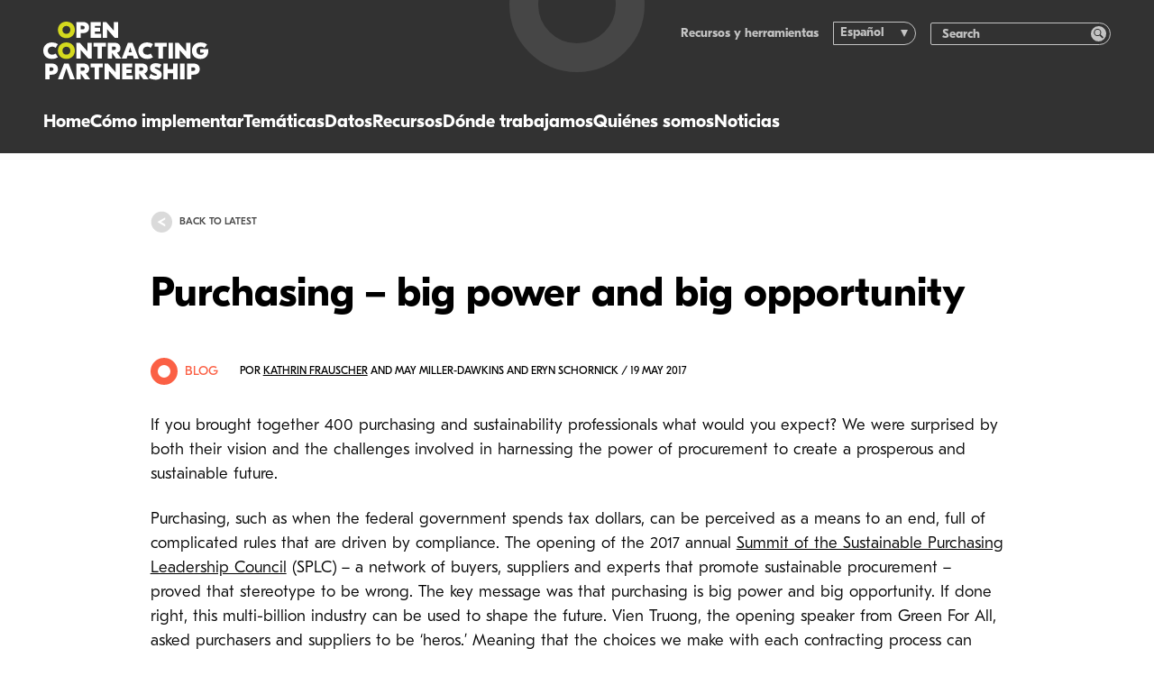

--- FILE ---
content_type: text/html; charset=utf-8
request_url: https://www.open-contracting.org/es/2017/05/19/purchasing-big-power-big-opportunity/
body_size: 16323
content:
<!DOCTYPE html>
<html lang="es-ES" class="no-js">
    <head>
    <!-- developed by The Idea Bureau, http://theideabureau.co -->

    <script>document.documentElement.classList.remove('no-js');</script>

    <title>Purchasing - big power and big opportunity - Open Contracting Partnership</title>

    <meta charset="UTF-8" />
    <meta http-equiv="X-UA-Compatible" content="IE=edge,chrome=1">
    <meta name="format-detection" content="telephone=no">
    <meta name="viewport" content="width=device-width, initial-scale=1.0">
    <link rel="pingback" href="https://www.open-contracting.org/xmlrpc.php" />

    <link rel="apple-touch-icon" sizes="180x180" href="https://www.open-contracting.org/wp-content/themes/ocp-v1/resources/img/favicons/apple-touch-icon.png?v=3">
    <link rel="icon" type="image/png" sizes="32x32" href="https://www.open-contracting.org/wp-content/themes/ocp-v1/resources/img/favicons/favicon-32x32.png?v=3">
    <link rel="icon" type="image/png" sizes="16x16" href="https://www.open-contracting.org/wp-content/themes/ocp-v1/resources/img/favicons/favicon-16x16.png?v=3">
    <link rel="manifest" href="https://www.open-contracting.org/wp-content/themes/ocp-v1/resources/img/favicons/site.webmanifest?v=3">
    <link rel="mask-icon" href="https://www.open-contracting.org/wp-content/themes/ocp-v1/resources/img/favicons/safari-pinned-tab.svg?v=3" color="#4d4d54">
    <meta name="msapplication-TileColor" content="#4d4d54">
    <meta name="theme-color" content="#ffffff">

    <meta name='robots' content='index, follow, max-image-preview:large, max-snippet:-1, max-video-preview:-1' />

	<!-- This site is optimized with the Yoast SEO plugin v26.7 - https://yoast.com/wordpress/plugins/seo/ -->
	<link rel="canonical" href="https://www.open-contracting.org/2017/05/19/purchasing-big-power-big-opportunity/" />
	<meta property="og:locale" content="es_ES" />
	<meta property="og:type" content="article" />
	<meta property="og:title" content="Purchasing - big power and big opportunity - Open Contracting Partnership" />
	<meta property="og:description" content="If you brought together 400 purchasing and sustainability professionals what would you expect? We were…" />
	<meta property="og:url" content="https://www.open-contracting.org/es/2017/05/19/purchasing-big-power-big-opportunity/" />
	<meta property="og:site_name" content="Open Contracting Partnership" />
	<meta property="article:publisher" content="https://www.facebook.com/OpenContracting" />
	<meta property="article:published_time" content="2017-05-19T15:14:31+00:00" />
	<meta property="article:modified_time" content="2017-05-19T15:21:06+00:00" />
	<meta property="og:image" content="https://ocp-website-production.imgix.net/uploads/2017/05/SPLC-conference-w.jpg?ixlib=php-4.1.0&s=970a832cf0537a1304c00d6c6c6994bd" />
	<meta name="author" content="Georg Neumann" />
	<meta name="twitter:card" content="summary_large_image" />
	<meta name="twitter:creator" content="@opencontracting" />
	<meta name="twitter:site" content="@opencontracting" />
	<meta name="twitter:label1" content="Written by" />
	<meta name="twitter:data1" content="Georg Neumann" />
	<meta name="twitter:label2" content="Est. reading time" />
	<meta name="twitter:data2" content="4 minutes" />
	<script type="application/ld+json" class="yoast-schema-graph">{"@context":"https://schema.org","@graph":[{"@type":"Article","@id":"https://www.open-contracting.org/es/2017/05/19/purchasing-big-power-big-opportunity/#article","isPartOf":{"@id":"https://www.open-contracting.org/es/2017/05/19/purchasing-big-power-big-opportunity/"},"author":{"name":"Georg Neumann","@id":"https://www.open-contracting.org/es/#/schema/person/f30912f138537c5f4e9fcf6416c11834"},"headline":"Purchasing &#8211; big power and big opportunity","datePublished":"2017-05-19T15:14:31+00:00","dateModified":"2017-05-19T15:21:06+00:00","mainEntityOfPage":{"@id":"https://www.open-contracting.org/es/2017/05/19/purchasing-big-power-big-opportunity/"},"wordCount":869,"commentCount":0,"image":{"@id":"https://www.open-contracting.org/es/2017/05/19/purchasing-big-power-big-opportunity/#primaryimage"},"thumbnailUrl":"https://www.open-contracting.org/wp-content/uploads/2017/05/SPLC-conference-w.jpg","keywords":["company ownership","market failure","Public Procurement","purchasing","sustainable purchasing","Transparency"],"articleSection":["Sin categorizar"],"inLanguage":"es","potentialAction":[{"@type":"CommentAction","name":"Comment","target":["https://www.open-contracting.org/es/2017/05/19/purchasing-big-power-big-opportunity/#respond"]}]},{"@type":"WebPage","@id":"https://www.open-contracting.org/es/2017/05/19/purchasing-big-power-big-opportunity/","url":"https://www.open-contracting.org/es/2017/05/19/purchasing-big-power-big-opportunity/","name":"Purchasing - big power and big opportunity - Open Contracting Partnership","isPartOf":{"@id":"https://www.open-contracting.org/es/#website"},"primaryImageOfPage":{"@id":"https://www.open-contracting.org/es/2017/05/19/purchasing-big-power-big-opportunity/#primaryimage"},"image":{"@id":"https://www.open-contracting.org/es/2017/05/19/purchasing-big-power-big-opportunity/#primaryimage"},"thumbnailUrl":"https://www.open-contracting.org/wp-content/uploads/2017/05/SPLC-conference-w.jpg","datePublished":"2017-05-19T15:14:31+00:00","dateModified":"2017-05-19T15:21:06+00:00","author":{"@id":"https://www.open-contracting.org/es/#/schema/person/f30912f138537c5f4e9fcf6416c11834"},"breadcrumb":{"@id":"https://www.open-contracting.org/es/2017/05/19/purchasing-big-power-big-opportunity/#breadcrumb"},"inLanguage":"es","potentialAction":[{"@type":"ReadAction","target":["https://www.open-contracting.org/es/2017/05/19/purchasing-big-power-big-opportunity/"]}]},{"@type":"ImageObject","inLanguage":"es","@id":"https://www.open-contracting.org/es/2017/05/19/purchasing-big-power-big-opportunity/#primaryimage","url":"https://www.open-contracting.org/wp-content/uploads/2017/05/SPLC-conference-w.jpg","contentUrl":"https://www.open-contracting.org/wp-content/uploads/2017/05/SPLC-conference-w.jpg"},{"@type":"BreadcrumbList","@id":"https://www.open-contracting.org/es/2017/05/19/purchasing-big-power-big-opportunity/#breadcrumb","itemListElement":[{"@type":"ListItem","position":1,"name":"Home","item":"https://www.open-contracting.org/es/"},{"@type":"ListItem","position":2,"name":"Noticias","item":"https://www.open-contracting.org/es/blog/"},{"@type":"ListItem","position":3,"name":"Purchasing &#8211; big power and big opportunity"}]},{"@type":"WebSite","@id":"https://www.open-contracting.org/es/#website","url":"https://www.open-contracting.org/es/","name":"Open Contracting Partnership","description":"","potentialAction":[{"@type":"SearchAction","target":{"@type":"EntryPoint","urlTemplate":"https://www.open-contracting.org/es/?s={search_term_string}"},"query-input":{"@type":"PropertyValueSpecification","valueRequired":true,"valueName":"search_term_string"}}],"inLanguage":"es"},{"@type":"Person","@id":"https://www.open-contracting.org/es/#/schema/person/f30912f138537c5f4e9fcf6416c11834","name":"Georg Neumann","image":{"@type":"ImageObject","inLanguage":"es","@id":"https://www.open-contracting.org/es/#/schema/person/image/","url":"https://secure.gravatar.com/avatar/4d13fa6ee5bc43f77fbb6a9b8fa2d190e628c0242d904f9eb063b6a038974bd4?s=96&d=mm&r=g","contentUrl":"https://secure.gravatar.com/avatar/4d13fa6ee5bc43f77fbb6a9b8fa2d190e628c0242d904f9eb063b6a038974bd4?s=96&d=mm&r=g","caption":"Georg Neumann"},"url":"https://www.open-contracting.org/es/author/georg-neumann/"}]}</script>
	<!-- / Yoast SEO plugin. -->


<link rel='dns-prefetch' href='//www.googletagmanager.com' />
<style id='wp-img-auto-sizes-contain-inline-css' type='text/css'>
img:is([sizes=auto i],[sizes^="auto," i]){contain-intrinsic-size:3000px 1500px}
/*# sourceURL=wp-img-auto-sizes-contain-inline-css */
</style>
<link rel='stylesheet' id='wp-block-library-css' href='https://www.open-contracting.org/wp-includes/css/dist/block-library/style.min.css?ver=6.9' type='text/css' media='all' />
<style id='classic-theme-styles-inline-css' type='text/css'>
/*! This file is auto-generated */
.wp-block-button__link{color:#fff;background-color:#32373c;border-radius:9999px;box-shadow:none;text-decoration:none;padding:calc(.667em + 2px) calc(1.333em + 2px);font-size:1.125em}.wp-block-file__button{background:#32373c;color:#fff;text-decoration:none}
/*# sourceURL=/wp-includes/css/classic-themes.min.css */
</style>
<link rel='stylesheet' id='wpml-legacy-dropdown-0-css' href='https://www.open-contracting.org/wp-content/plugins/sitepress-multilingual-cms/templates/language-switchers/legacy-dropdown/style.min.css?ver=1' type='text/css' media='all' />
<style id='wpml-legacy-dropdown-0-inline-css' type='text/css'>
.wpml-ls-statics-shortcode_actions{background-color:#ffffff;}.wpml-ls-statics-shortcode_actions, .wpml-ls-statics-shortcode_actions .wpml-ls-sub-menu, .wpml-ls-statics-shortcode_actions a {border-color:#cdcdcd;}.wpml-ls-statics-shortcode_actions a, .wpml-ls-statics-shortcode_actions .wpml-ls-sub-menu a, .wpml-ls-statics-shortcode_actions .wpml-ls-sub-menu a:link, .wpml-ls-statics-shortcode_actions li:not(.wpml-ls-current-language) .wpml-ls-link, .wpml-ls-statics-shortcode_actions li:not(.wpml-ls-current-language) .wpml-ls-link:link {color:#444444;background-color:#ffffff;}.wpml-ls-statics-shortcode_actions .wpml-ls-sub-menu a:hover,.wpml-ls-statics-shortcode_actions .wpml-ls-sub-menu a:focus, .wpml-ls-statics-shortcode_actions .wpml-ls-sub-menu a:link:hover, .wpml-ls-statics-shortcode_actions .wpml-ls-sub-menu a:link:focus {color:#000000;background-color:#eeeeee;}.wpml-ls-statics-shortcode_actions .wpml-ls-current-language > a {color:#444444;background-color:#ffffff;}.wpml-ls-statics-shortcode_actions .wpml-ls-current-language:hover>a, .wpml-ls-statics-shortcode_actions .wpml-ls-current-language>a:focus {color:#000000;background-color:#eeeeee;}
/*# sourceURL=wpml-legacy-dropdown-0-inline-css */
</style>
<link rel='stylesheet' id='main-css' href='https://www.open-contracting.org/wp-content/themes/ocp-v1/dist/css/styles.css?ver=0793c06a9eceb4827b51ca7c03806693' type='text/css' media='all' />
<script type="text/javascript" src="https://www.open-contracting.org/wp-content/plugins/sitepress-multilingual-cms/templates/language-switchers/legacy-dropdown/script.min.js?ver=1" id="wpml-legacy-dropdown-0-js"></script>
<meta name="generator" content="WPML ver:4.8.6 stt:1,2;" />
<meta name="generator" content="Site Kit by Google 1.170.0" />
<!-- Google Tag Manager snippet added by Site Kit -->
<script type="text/javascript">
/* <![CDATA[ */

			( function( w, d, s, l, i ) {
				w[l] = w[l] || [];
				w[l].push( {'gtm.start': new Date().getTime(), event: 'gtm.js'} );
				var f = d.getElementsByTagName( s )[0],
					j = d.createElement( s ), dl = l != 'dataLayer' ? '&l=' + l : '';
				j.async = true;
				j.src = 'https://www.googletagmanager.com/gtm.js?id=' + i + dl;
				f.parentNode.insertBefore( j, f );
			} )( window, document, 'script', 'dataLayer', 'GTM-WMV9C5F' );
			
/* ]]> */
</script>

<!-- End Google Tag Manager snippet added by Site Kit -->

</head>

    <body class="ocp / wp-singular post-template-default single single-post postid-2842 single-format-standard wp-embed-responsive wp-theme-ocp-v1">
        <header class="site-header">
    <div class="site-header__container">
        <div class="site-header__logo">
            <a class="site-header__logo-link" href="https://www.open-contracting.org/es/" aria-label="Logo">
                <svg><use xlink:href="#logo-horizontal"></use></svg>
            </a>
        </div>

        <nav class="site-header__navigation">
    <ul>
                    <li class="nav-main-item">
                <a
                    class="nav-main-link link-highlight hide-on-desktop menu-item menu-item-type-post_type menu-item-object-page menu-item-home menu-item-26739"
                    data-highlight="teal"
                    href="https://www.open-contracting.org/es/"
                >
                    Home
                </a>

                            </li>
                    <li class="nav-main-item">
                <a
                    class="nav-main-link link-highlight menu-item menu-item-type-post_type menu-item-object-page menu-item-7598 menu-item-has-children"
                    data-highlight="teal"
                    href="https://www.open-contracting.org/es/what-is-open-contracting/"
                >
                    Cómo implementar
                </a>

                                                            <ul
                            class="nav-drop"
                        >
                                                            <li class="nav-drop-item">
                                    <a 
                                        href="#"
                                        class="
                                            menu-item menu-item-type-custom menu-item-object-custom menu-item-28532 menu-item-has-children
                                            nav-title-item link-highlight
                                        "
                                                                            >
                                        
                                        
                                        En la práctica
                                    </a>

                                                                            <ul class="nav-subdrop">
                                                                                            <li class="nav-subdrop-item">
                                                    <a 
                                                        class="menu-item menu-item-type-post_type menu-item-object-page menu-item-28536 link-highlight"
                                                        data-highlight="teal"
                                                        href="https://www.open-contracting.org/es/what-is-open-contracting/"
                                                    >
                                                        Implementar las contrataciones abiertas
                                                    </a>
                                                </li>
                                                                                            <li class="nav-subdrop-item">
                                                    <a 
                                                        class="menu-item menu-item-type-post_type menu-item-object-page menu-item-28534 link-highlight"
                                                        data-highlight="teal"
                                                        href="https://www.open-contracting.org/es/what-is-open-contracting/global-principles/"
                                                    >
                                                        Principios globales
                                                    </a>
                                                </li>
                                                                                            <li class="nav-subdrop-item">
                                                    <a 
                                                        class="menu-item menu-item-type-post_type menu-item-object-page menu-item-28535 link-highlight"
                                                        data-highlight="teal"
                                                        href="https://www.open-contracting.org/es/advocacy/"
                                                    >
                                                        Hacer incidencia
                                                    </a>
                                                </li>
                                                                                    </ul>
                                                                    </li>
                                                            <li class="nav-drop-item">
                                    <a 
                                        href="#"
                                        class="
                                            menu-item menu-item-type-custom menu-item-object-custom menu-item-26741 menu-item-has-children
                                            nav-title-item link-highlight
                                        "
                                                                            >
                                        
                                        
                                        Nuestro apoyo
                                    </a>

                                                                            <ul class="nav-subdrop">
                                                                                            <li class="nav-subdrop-item">
                                                    <a 
                                                        class="menu-item menu-item-type-post_type menu-item-object-page menu-item-28530 link-highlight"
                                                        data-highlight="teal"
                                                        href="https://www.open-contracting.org/es/implement/our-services/"
                                                    >
                                                        Nuestros servicios
                                                    </a>
                                                </li>
                                                                                            <li class="nav-subdrop-item">
                                                    <a 
                                                        class="menu-item menu-item-type-post_type menu-item-object-page menu-item-28531 link-highlight"
                                                        data-highlight="teal"
                                                        href="https://www.open-contracting.org/es/what-is-open-contracting/digital-solutions/"
                                                    >
                                                        Nuestras soluciones y herramientas
                                                    </a>
                                                </li>
                                                                                            <li class="nav-subdrop-item">
                                                    <a 
                                                        class="menu-item menu-item-type-post_type menu-item-object-page menu-item-26839 link-highlight"
                                                        data-highlight="teal"
                                                        href="https://www.open-contracting.org/es/implement/lift/"
                                                    >
                                                        Acelerador de impacto Lift
                                                    </a>
                                                </li>
                                                                                    </ul>
                                                                    </li>
                                                            <li class="nav-drop-item">
                                    <a 
                                        href="https://www.open-contracting.org/es/impact/"
                                        class="
                                            menu-item menu-item-type-post_type menu-item-object-page menu-item-7595 menu-item-has-children
                                            nav-title-item link-highlight
                                        "
                                                                                    data-highlight="teal"
                                                                            >
                                        
                                        
                                        Impacto
                                    </a>

                                                                            <ul class="nav-subdrop">
                                                                                            <li class="nav-subdrop-item">
                                                    <a 
                                                        class="menu-item menu-item-type-post_type menu-item-object-page menu-item-26841 link-highlight"
                                                        data-highlight="teal"
                                                        href="https://www.open-contracting.org/es/impact-stories/"
                                                    >
                                                        Historias de impacto
                                                    </a>
                                                </li>
                                                                                            <li class="nav-subdrop-item">
                                                    <a 
                                                        class="menu-item menu-item-type-post_type menu-item-object-page menu-item-8044 link-highlight"
                                                        data-highlight="teal"
                                                        href="https://www.open-contracting.org/es/impact/evidence/"
                                                    >
                                                        Evidencia
                                                    </a>
                                                </li>
                                                                                            <li class="nav-subdrop-item">
                                                    <a 
                                                        class="menu-item menu-item-type-post_type menu-item-object-page menu-item-26842 link-highlight"
                                                        data-highlight="teal"
                                                        href="https://www.open-contracting.org/es/impact/research/"
                                                    >
                                                        Investigaciones
                                                    </a>
                                                </li>
                                                                                    </ul>
                                                                    </li>
                                                    </ul>
                                                </li>
                    <li class="nav-main-item">
                <a
                    class="nav-main-link link-highlight menu-item menu-item-type-post_type menu-item-object-page menu-item-26843 menu-item-has-children"
                    data-highlight="teal"
                    href="https://www.open-contracting.org/es/topics/"
                >
                    Temáticas
                </a>

                                                            <ul
                            class="nav-drop"
                        >
                                                            <li class="nav-drop-item">
                                    <a 
                                        href="#"
                                        class="
                                            menu-item menu-item-type-custom menu-item-object-custom menu-item-28439 menu-item-has-children
                                            nav-title-item link-highlight
                                        "
                                                                            >
                                        
                                        
                                        Vidas
                                    </a>

                                                                            <ul class="nav-subdrop">
                                                                                            <li class="nav-subdrop-item">
                                                    <a 
                                                        class="menu-item menu-item-type-post_type menu-item-object-page menu-item-26845 link-highlight"
                                                        data-highlight="teal"
                                                        href="https://www.open-contracting.org/es/anticorruption/"
                                                    >
                                                        Anticorrupción
                                                    </a>
                                                </li>
                                                                                            <li class="nav-subdrop-item">
                                                    <a 
                                                        class="menu-item menu-item-type-post_type menu-item-object-page menu-item-26846 link-highlight"
                                                        data-highlight="teal"
                                                        href="https://www.open-contracting.org/es/what-is-open-contracting/beneficial-ownership/"
                                                    >
                                                        Beneficiarios finales
                                                    </a>
                                                </li>
                                                                                            <li class="nav-subdrop-item">
                                                    <a 
                                                        class="menu-item menu-item-type-post_type menu-item-object-page menu-item-26847 link-highlight"
                                                        data-highlight="teal"
                                                        href="https://www.open-contracting.org/es/what-is-open-contracting/gender/"
                                                    >
                                                        Género
                                                    </a>
                                                </li>
                                                                                            <li class="nav-subdrop-item">
                                                    <a 
                                                        class="menu-item menu-item-type-post_type menu-item-object-page menu-item-26849 link-highlight"
                                                        data-highlight="teal"
                                                        href="https://www.open-contracting.org/es/what-is-open-contracting/inclusion-and-equity/"
                                                    >
                                                        Inclusión y equidad
                                                    </a>
                                                </li>
                                                                                            <li class="nav-subdrop-item">
                                                    <a 
                                                        class="menu-item menu-item-type-post_type menu-item-object-page menu-item-26850 link-highlight"
                                                        data-highlight="teal"
                                                        href="https://www.open-contracting.org/es/about/infrastructure/"
                                                    >
                                                        Infraestructura
                                                    </a>
                                                </li>
                                                                                            <li class="nav-subdrop-item">
                                                    <a 
                                                        class="menu-item menu-item-type-post_type menu-item-object-page menu-item-26848 link-highlight"
                                                        data-highlight="teal"
                                                        href="https://www.open-contracting.org/es/what-is-open-contracting/health/"
                                                    >
                                                        Salud
                                                    </a>
                                                </li>
                                                                                    </ul>
                                                                    </li>
                                                            <li class="nav-drop-item">
                                    <a 
                                        href="#"
                                        class="
                                            menu-item menu-item-type-custom menu-item-object-custom menu-item-26851 menu-item-has-children
                                            nav-title-item link-highlight
                                        "
                                                                            >
                                        
                                        
                                        Planeta
                                    </a>

                                                                            <ul class="nav-subdrop">
                                                                                            <li class="nav-subdrop-item">
                                                    <a 
                                                        class="menu-item menu-item-type-custom menu-item-object-custom menu-item-26852 link-highlight"
                                                        data-highlight="teal"
                                                        href="https://sostenibilidad.open-contracting.org/"
                                                    >
                                                        Compras verdes
                                                    </a>
                                                </li>
                                                                                            <li class="nav-subdrop-item">
                                                    <a 
                                                        class="menu-item menu-item-type-post_type menu-item-object-page menu-item-26853 link-highlight"
                                                        data-highlight="teal"
                                                        href="https://www.open-contracting.org/es/what-is-open-contracting/extractives/"
                                                    >
                                                        Industrias extractivas
                                                    </a>
                                                </li>
                                                                                            <li class="nav-subdrop-item">
                                                    <a 
                                                        class="menu-item menu-item-type-post_type menu-item-object-page menu-item-26854 link-highlight"
                                                        data-highlight="teal"
                                                        href="https://www.open-contracting.org/es/what-is-open-contracting/sustainability/"
                                                    >
                                                        Sostenibilidad
                                                    </a>
                                                </li>
                                                                                    </ul>
                                                                    </li>
                                                            <li class="nav-drop-item">
                                    <a 
                                        href="#"
                                        class="
                                            menu-item menu-item-type-custom menu-item-object-custom menu-item-26855 menu-item-has-children
                                            nav-title-item link-highlight
                                        "
                                                                            >
                                        
                                        
                                        Sistemas y capacidad
                                    </a>

                                                                            <ul class="nav-subdrop">
                                                                                            <li class="nav-subdrop-item">
                                                    <a 
                                                        class="menu-item menu-item-type-custom menu-item-object-custom menu-item-26856 link-highlight"
                                                        data-highlight="teal"
                                                        href="https://mythbusting.open-contracting.org/"
                                                    >
                                                        Romper el mito de la confidencialidad
                                                    </a>
                                                </li>
                                                                                    </ul>
                                                                    </li>
                                                    </ul>
                                                </li>
                    <li class="nav-main-item">
                <a
                    class="nav-main-link link-highlight menu-item menu-item-type-post_type menu-item-object-page menu-item-7594 menu-item-has-children"
                    data-highlight="blue"
                    href="https://www.open-contracting.org/es/data/"
                >
                    Datos
                </a>

                                                            <ul
                            class="nav-drop"
                        >
                                                            <li class="nav-drop-item">
                                    <a 
                                        href="/data/"
                                        class="
                                            menu-item menu-item-type-custom menu-item-object-custom menu-item-26857 menu-item-has-children
                                            nav-title-item link-highlight
                                        "
                                                                                    data-highlight="blue"
                                                                            >
                                        
                                        
                                        Publicar datos
                                    </a>

                                                                            <ul class="nav-subdrop">
                                                                                            <li class="nav-subdrop-item">
                                                    <a 
                                                        class="menu-item menu-item-type-post_type menu-item-object-page menu-item-1872 link-highlight"
                                                        data-highlight="blue"
                                                        href="https://www.open-contracting.org/es/data-standard/"
                                                    >
                                                        Estándar de Datos
                                                    </a>
                                                </li>
                                                                                            <li class="nav-subdrop-item">
                                                    <a 
                                                        class="menu-item menu-item-type-post_type menu-item-object-page menu-item-26858 link-highlight"
                                                        data-highlight="blue"
                                                        href="https://www.open-contracting.org/es/data-standard/documentation/"
                                                    >
                                                        Documentación
                                                    </a>
                                                </li>
                                                                                            <li class="nav-subdrop-item">
                                                    <a 
                                                        class="menu-item menu-item-type-post_type menu-item-object-page menu-item-26859 link-highlight"
                                                        data-highlight="blue"
                                                        href="https://www.open-contracting.org/es/learn/"
                                                    >
                                                        Aprendizaje
                                                    </a>
                                                </li>
                                                                                    </ul>
                                                                    </li>
                                                            <li class="nav-drop-item">
                                    <a 
                                        href="/data/data-use/"
                                        class="
                                            menu-item menu-item-type-custom menu-item-object-custom menu-item-26860 menu-item-has-children
                                            nav-title-item link-highlight
                                        "
                                                                                    data-highlight="blue"
                                                                            >
                                        
                                        
                                        Usar datos
                                    </a>

                                                                            <ul class="nav-subdrop">
                                                                                            <li class="nav-subdrop-item">
                                                    <a 
                                                        class="menu-item menu-item-type-post_type menu-item-object-page menu-item-26861 link-highlight"
                                                        data-highlight="blue"
                                                        href="https://www.open-contracting.org/es/data/data-use/"
                                                    >
                                                        Usar datos de la contratación abierta
                                                    </a>
                                                </li>
                                                                                            <li class="nav-subdrop-item">
                                                    <a 
                                                        class="menu-item menu-item-type-custom menu-item-object-custom menu-item-26862 link-highlight"
                                                        data-highlight="blue"
                                                        href="/data/data-use/#tools"
                                                    >
                                                        Analisis de datos y herramientas
                                                    </a>
                                                </li>
                                                                                    </ul>
                                                                    </li>
                                                            <li class="nav-drop-item">
                                    <a 
                                        href="https://data.open-contracting.org"
                                        class="
                                            menu-item menu-item-type-custom menu-item-object-custom menu-item-26863
                                            boxed-link
                                        "
                                                                                    data-highlight="blue"
                                                                            >
                                        
                                        
                                        Registro de datos: Acceder datos
                                    </a>

                                                                    </li>
                                                    </ul>
                                                </li>
                    <li class="nav-main-item">
                <a
                    class="nav-main-link link-highlight menu-item menu-item-type-custom menu-item-object-custom menu-item-26864"
                    data-highlight="teal"
                    href="https://www.open-contracting.org/es/resources/"
                >
                    Recursos
                </a>

                            </li>
                    <li class="nav-main-item">
                <a
                    class="nav-main-link link-highlight menu-item menu-item-type-post_type menu-item-object-page menu-item-8051 menu-item-has-children"
                    data-highlight="teal"
                    href="https://www.open-contracting.org/es/worldwide/"
                >
                    Dónde trabajamos
                </a>

                                                            <ul class="nav-drop">
                                                            <li class="nav-drop-item">
                                    <a 
                                        href="#worldwide"
                                        class="
                                            menu-item menu-item-type-custom menu-item-object-custom menu-item-26865
                                            nav-title-item link-highlight
                                        "
                                                                                    data-highlight="teal"
                                                                            >
                                        
                                        
                                        Dónde trabajamos
                                    </a>
                                                                    </li>
                                                            <li class="nav-drop-item">
                                    <a 
                                        href="https://www.open-contracting.org/es/worldwide/"
                                        class="
                                            menu-item menu-item-type-post_type menu-item-object-page menu-item-26866
                                            boxed-link
                                        "
                                                                                    data-highlight="teal"
                                                                            >
                                        
                                        
                                        Mapa mundial
                                    </a>
                                                                    </li>
                                                    </ul>
                                                </li>
                    <li class="nav-main-item">
                <a
                    class="nav-main-link link-highlight menu-item menu-item-type-post_type menu-item-object-page menu-item-7597 menu-item-has-children"
                    data-highlight="green"
                    href="https://www.open-contracting.org/es/about/"
                >
                    Quiénes somos
                </a>

                                                            <ul class="nav-drop">
                                                            <li class="nav-drop-item">
                                    <a 
                                        href="/about/"
                                        class="
                                            menu-item menu-item-type-custom menu-item-object-custom menu-item-26867 menu-item-has-children
                                            nav-title-item link-highlight
                                        "
                                                                                    data-highlight="green"
                                                                            >
                                        
                                        
                                        Acerca de
                                    </a>
                                                                            <ul class="nav-subdrop-single-list">

                                                                                            <li class="nav-subdrop-item">
                                                    <a
                                                        class="menu-item menu-item-type-post_type menu-item-object-page menu-item-1858 link-highlight"
                                                        data-highlight="green"
                                                        href="https://www.open-contracting.org/es/about/team/"
                                                    >
                                                        Equipo
                                                    </a>
                                                </li>
                                                                                            <li class="nav-subdrop-item">
                                                    <a
                                                        class="menu-item menu-item-type-post_type menu-item-object-page menu-item-1861 link-highlight"
                                                        data-highlight="green"
                                                        href="https://www.open-contracting.org/es/about/board/"
                                                    >
                                                        Consejo Asesor
                                                    </a>
                                                </li>
                                                                                            <li class="nav-subdrop-item">
                                                    <a
                                                        class="menu-item menu-item-type-post_type menu-item-object-page menu-item-1860 link-highlight"
                                                        data-highlight="green"
                                                        href="https://www.open-contracting.org/es/about/governance/"
                                                    >
                                                        Gobernanza
                                                    </a>
                                                </li>
                                                                                            <li class="nav-subdrop-item">
                                                    <a
                                                        class="menu-item menu-item-type-post_type menu-item-object-page menu-item-1859 link-highlight"
                                                        data-highlight="green"
                                                        href="https://www.open-contracting.org/es/about/financing/"
                                                    >
                                                        Financiamiento
                                                    </a>
                                                </li>
                                                                                            <li class="nav-subdrop-item">
                                                    <a
                                                        class="menu-item menu-item-type-post_type menu-item-object-page menu-item-1862 link-highlight"
                                                        data-highlight="green"
                                                        href="https://www.open-contracting.org/es/about/our-partners/"
                                                    >
                                                        Nuestros socios
                                                    </a>
                                                </li>
                                                                                            <li class="nav-subdrop-item">
                                                    <a
                                                        class="menu-item menu-item-type-post_type menu-item-object-page menu-item-8049 link-highlight"
                                                        data-highlight="green"
                                                        href="https://www.open-contracting.org/es/about/work/"
                                                    >
                                                        Trabajos
                                                    </a>
                                                </li>
                                                                                            <li class="nav-subdrop-item">
                                                    <a
                                                        class="menu-item menu-item-type-post_type menu-item-object-page menu-item-26868 link-highlight"
                                                        data-highlight="green"
                                                        href="https://www.open-contracting.org/es/people-culture/"
                                                    >
                                                        Cultura organizacional
                                                    </a>
                                                </li>
                                                                                            <li class="nav-subdrop-item">
                                                    <a
                                                        class="menu-item menu-item-type-post_type menu-item-object-page menu-item-8048 link-highlight"
                                                        data-highlight="green"
                                                        href="https://www.open-contracting.org/es/about/contact/"
                                                    >
                                                        Contacto
                                                    </a>
                                                </li>
                                                                                        
                                        </ul>
                                                                    </li>
                                                            <li class="nav-drop-item">
                                    <a 
                                        href="https://www.open-contracting.org/es/strategy-2024-2030/"
                                        class="
                                            menu-item menu-item-type-post_type menu-item-object-page menu-item-26869
                                            boxed-link
                                        "
                                                                                    data-highlight="green"
                                                                            >
                                        
                                                                                    <img
    src="https://ocp-website-production.imgix.net/uploads/2024/03/Strategy-2024-30-cover.png?auto=format%2Ccompress&h=42&ixlib=php-4.1.0&w=32&s=f82c002340c8fc4b1474040c07d626c8"
    class="boxed-link__image"
    srcset="https://ocp-website-production.imgix.net/uploads/2024/03/Strategy-2024-30-cover.png?auto=format%2Ccompress&h=42&ixlib=php-4.1.0&w=32&s=f82c002340c8fc4b1474040c07d626c8 32w, https://ocp-website-production.imgix.net/uploads/2024/03/Strategy-2024-30-cover.png?auto=format%2Ccompress&h=83&ixlib=php-4.1.0&w=64&s=81e34663afa20e68403e9d1bb061d56a 64w, https://ocp-website-production.imgix.net/uploads/2024/03/Strategy-2024-30-cover.png?auto=format%2Ccompress&h=124&ixlib=php-4.1.0&w=96&s=28da68fbc330de29bbe90ba97b6d8c21 96w"
    sizes="32px"
    alt=""
    width="1300"
    height="1678"
    loading="eager"
>

                                        
                                        Estrategia 2024-2030
                                    </a>
                                                                    </li>
                                                    </ul>
                                                </li>
                    <li class="nav-main-item">
                <a
                    class="nav-main-link link-highlight menu-item menu-item-type-post_type menu-item-object-page current_page_parent menu-item-1856 menu-item-has-children"
                    data-highlight="green"
                    href="https://www.open-contracting.org/es/blog/"
                >
                    Noticias
                </a>

                                                            <ul class="nav-drop-simple">
                                                            <li class="nav-subdrop-item">
                                    <a
                                        href="/es/blog/"
                                        class="menu-item menu-item-type-custom menu-item-object-custom menu-item-26870 link-highlight"
                                        data-highlight="green"
                                    >
                                        Blogs
                                    </a>
                                </li>
                                                            <li class="nav-subdrop-item">
                                    <a
                                        href="/es/events/"
                                        class="menu-item menu-item-type-custom menu-item-object-custom menu-item-26871 link-highlight"
                                        data-highlight="green"
                                    >
                                        Eventos
                                    </a>
                                </li>
                                                            <li class="nav-subdrop-item">
                                    <a
                                        href="/es/news/"
                                        class="menu-item menu-item-type-custom menu-item-object-custom menu-item-26872 link-highlight"
                                        data-highlight="green"
                                    >
                                        Anuncios
                                    </a>
                                </li>
                                                            <li class="nav-subdrop-item">
                                    <a
                                        href="https://www.open-contracting.org/es/blog/community/"
                                        class="menu-item menu-item-type-post_type menu-item-object-page menu-item-26873 link-highlight"
                                        data-highlight="green"
                                    >
                                        Súbscribirte
                                    </a>
                                </li>
                                                    </ul>
                                                </li>
            </ul>
</nav>
        <nav class="header-mobile-nav">
    <ul class="header-mobile-nav__items">
                    <li
                class="header-mobile-nav__item"
                :class="open ? 'is-open' : ''"
                x-data="{ open: false }"
            >
                <div class="header-mobile-nav__parent">

                    <a
                        class="hide-on-desktop menu-item menu-item-type-post_type menu-item-object-page menu-item-home menu-item-26739 link-highlight"
                        data-highlight="teal"
                        href="https://www.open-contracting.org/es/"
                    >
                        Home
                    </a>

                                    </div>

                            </li>
                    <li
                class="header-mobile-nav__item"
                :class="open ? 'is-open' : ''"
                x-data="{ open: false }"
            >
                <div class="header-mobile-nav__parent">

                    <a
                        class="menu-item menu-item-type-post_type menu-item-object-page menu-item-7598 menu-item-has-children link-highlight"
                        data-highlight="teal"
                        href="https://www.open-contracting.org/es/what-is-open-contracting/"
                    >
                        Cómo implementar
                    </a>

                                            <span
                            class="header-mobile-nav__toggle"
                            @click="open = !open"
                        >
                            <svg><use xlink:href="#icon-chevron"></use></svg>
                        </span>
                                    </div>

                                    <div
                        class="header-mobile-nav__children"
                        x-show="open"
                    >
                        
                            
                                                            <a
                                    class="menu-item menu-item-type-post_type menu-item-object-page menu-item-28536 link-highlight"
                                    data-highlight="teal"
                                    href="https://www.open-contracting.org/es/what-is-open-contracting/"
                                >
                                    Implementar las contrataciones abiertas
                                </a>
                                                            <a
                                    class="menu-item menu-item-type-post_type menu-item-object-page menu-item-28534 link-highlight"
                                    data-highlight="teal"
                                    href="https://www.open-contracting.org/es/what-is-open-contracting/global-principles/"
                                >
                                    Principios globales
                                </a>
                                                            <a
                                    class="menu-item menu-item-type-post_type menu-item-object-page menu-item-28535 link-highlight"
                                    data-highlight="teal"
                                    href="https://www.open-contracting.org/es/advocacy/"
                                >
                                    Hacer incidencia
                                </a>
                            
                                                    
                            
                                                            <a
                                    class="menu-item menu-item-type-post_type menu-item-object-page menu-item-28530 link-highlight"
                                    data-highlight="teal"
                                    href="https://www.open-contracting.org/es/implement/our-services/"
                                >
                                    Nuestros servicios
                                </a>
                                                            <a
                                    class="menu-item menu-item-type-post_type menu-item-object-page menu-item-28531 link-highlight"
                                    data-highlight="teal"
                                    href="https://www.open-contracting.org/es/what-is-open-contracting/digital-solutions/"
                                >
                                    Nuestras soluciones y herramientas
                                </a>
                                                            <a
                                    class="menu-item menu-item-type-post_type menu-item-object-page menu-item-26839 link-highlight"
                                    data-highlight="teal"
                                    href="https://www.open-contracting.org/es/implement/lift/"
                                >
                                    Acelerador de impacto Lift
                                </a>
                            
                                                    
                            
                                                            <a
                                    class="menu-item menu-item-type-post_type menu-item-object-page menu-item-26841 link-highlight"
                                    data-highlight="teal"
                                    href="https://www.open-contracting.org/es/impact-stories/"
                                >
                                    Historias de impacto
                                </a>
                                                            <a
                                    class="menu-item menu-item-type-post_type menu-item-object-page menu-item-8044 link-highlight"
                                    data-highlight="teal"
                                    href="https://www.open-contracting.org/es/impact/evidence/"
                                >
                                    Evidencia
                                </a>
                                                            <a
                                    class="menu-item menu-item-type-post_type menu-item-object-page menu-item-26842 link-highlight"
                                    data-highlight="teal"
                                    href="https://www.open-contracting.org/es/impact/research/"
                                >
                                    Investigaciones
                                </a>
                            
                                                                        </div>
                            </li>
                    <li
                class="header-mobile-nav__item"
                :class="open ? 'is-open' : ''"
                x-data="{ open: false }"
            >
                <div class="header-mobile-nav__parent">

                    <a
                        class="menu-item menu-item-type-post_type menu-item-object-page menu-item-26843 menu-item-has-children link-highlight"
                        data-highlight="teal"
                        href="https://www.open-contracting.org/es/topics/"
                    >
                        Temáticas
                    </a>

                                            <span
                            class="header-mobile-nav__toggle"
                            @click="open = !open"
                        >
                            <svg><use xlink:href="#icon-chevron"></use></svg>
                        </span>
                                    </div>

                                    <div
                        class="header-mobile-nav__children"
                        x-show="open"
                    >
                        
                            
                                                            <a
                                    class="menu-item menu-item-type-post_type menu-item-object-page menu-item-26845 link-highlight"
                                    data-highlight="teal"
                                    href="https://www.open-contracting.org/es/anticorruption/"
                                >
                                    Anticorrupción
                                </a>
                                                            <a
                                    class="menu-item menu-item-type-post_type menu-item-object-page menu-item-26846 link-highlight"
                                    data-highlight="teal"
                                    href="https://www.open-contracting.org/es/what-is-open-contracting/beneficial-ownership/"
                                >
                                    Beneficiarios finales
                                </a>
                                                            <a
                                    class="menu-item menu-item-type-post_type menu-item-object-page menu-item-26847 link-highlight"
                                    data-highlight="teal"
                                    href="https://www.open-contracting.org/es/what-is-open-contracting/gender/"
                                >
                                    Género
                                </a>
                                                            <a
                                    class="menu-item menu-item-type-post_type menu-item-object-page menu-item-26849 link-highlight"
                                    data-highlight="teal"
                                    href="https://www.open-contracting.org/es/what-is-open-contracting/inclusion-and-equity/"
                                >
                                    Inclusión y equidad
                                </a>
                                                            <a
                                    class="menu-item menu-item-type-post_type menu-item-object-page menu-item-26850 link-highlight"
                                    data-highlight="teal"
                                    href="https://www.open-contracting.org/es/about/infrastructure/"
                                >
                                    Infraestructura
                                </a>
                                                            <a
                                    class="menu-item menu-item-type-post_type menu-item-object-page menu-item-26848 link-highlight"
                                    data-highlight="teal"
                                    href="https://www.open-contracting.org/es/what-is-open-contracting/health/"
                                >
                                    Salud
                                </a>
                            
                                                    
                            
                                                            <a
                                    class="menu-item menu-item-type-custom menu-item-object-custom menu-item-26852 link-highlight"
                                    data-highlight="teal"
                                    href="https://sostenibilidad.open-contracting.org/"
                                >
                                    Compras verdes
                                </a>
                                                            <a
                                    class="menu-item menu-item-type-post_type menu-item-object-page menu-item-26853 link-highlight"
                                    data-highlight="teal"
                                    href="https://www.open-contracting.org/es/what-is-open-contracting/extractives/"
                                >
                                    Industrias extractivas
                                </a>
                                                            <a
                                    class="menu-item menu-item-type-post_type menu-item-object-page menu-item-26854 link-highlight"
                                    data-highlight="teal"
                                    href="https://www.open-contracting.org/es/what-is-open-contracting/sustainability/"
                                >
                                    Sostenibilidad
                                </a>
                            
                                                    
                            
                                                            <a
                                    class="menu-item menu-item-type-custom menu-item-object-custom menu-item-26856 link-highlight"
                                    data-highlight="teal"
                                    href="https://mythbusting.open-contracting.org/"
                                >
                                    Romper el mito de la confidencialidad
                                </a>
                            
                                                                        </div>
                            </li>
                    <li
                class="header-mobile-nav__item"
                :class="open ? 'is-open' : ''"
                x-data="{ open: false }"
            >
                <div class="header-mobile-nav__parent">

                    <a
                        class="menu-item menu-item-type-post_type menu-item-object-page menu-item-7594 menu-item-has-children link-highlight"
                        data-highlight="blue"
                        href="https://www.open-contracting.org/es/data/"
                    >
                        Datos
                    </a>

                                            <span
                            class="header-mobile-nav__toggle"
                            @click="open = !open"
                        >
                            <svg><use xlink:href="#icon-chevron"></use></svg>
                        </span>
                                    </div>

                                    <div
                        class="header-mobile-nav__children"
                        x-show="open"
                    >
                        
                            
                                                            <a
                                    class="menu-item menu-item-type-post_type menu-item-object-page menu-item-1872 link-highlight"
                                    data-highlight="blue"
                                    href="https://www.open-contracting.org/es/data-standard/"
                                >
                                    Estándar de Datos
                                </a>
                                                            <a
                                    class="menu-item menu-item-type-post_type menu-item-object-page menu-item-26858 link-highlight"
                                    data-highlight="blue"
                                    href="https://www.open-contracting.org/es/data-standard/documentation/"
                                >
                                    Documentación
                                </a>
                                                            <a
                                    class="menu-item menu-item-type-post_type menu-item-object-page menu-item-26859 link-highlight"
                                    data-highlight="blue"
                                    href="https://www.open-contracting.org/es/learn/"
                                >
                                    Aprendizaje
                                </a>
                            
                                                    
                            
                                                            <a
                                    class="menu-item menu-item-type-post_type menu-item-object-page menu-item-26861 link-highlight"
                                    data-highlight="blue"
                                    href="https://www.open-contracting.org/es/data/data-use/"
                                >
                                    Usar datos de la contratación abierta
                                </a>
                                                            <a
                                    class="menu-item menu-item-type-custom menu-item-object-custom menu-item-26862 link-highlight"
                                    data-highlight="blue"
                                    href="/data/data-use/#tools"
                                >
                                    Analisis de datos y herramientas
                                </a>
                            
                                                    
                            
                            
                                                            <a
                                    href="https://data.open-contracting.org"
                                    class="boxed-link"
                                    data-highlight="blue"
                                >
                                    
                                    
                                    Registro de datos: Acceder datos
                                </a>
                                                                        </div>
                            </li>
                    <li
                class="header-mobile-nav__item"
                :class="open ? 'is-open' : ''"
                x-data="{ open: false }"
            >
                <div class="header-mobile-nav__parent">

                    <a
                        class="menu-item menu-item-type-custom menu-item-object-custom menu-item-26864 link-highlight"
                        data-highlight="teal"
                        href="https://www.open-contracting.org/es/resources/"
                    >
                        Recursos
                    </a>

                                    </div>

                            </li>
                    <li
                class="header-mobile-nav__item"
                :class="open ? 'is-open' : ''"
                x-data="{ open: false }"
            >
                <div class="header-mobile-nav__parent">

                    <a
                        class="menu-item menu-item-type-post_type menu-item-object-page menu-item-8051 menu-item-has-children link-highlight"
                        data-highlight="teal"
                        href="https://www.open-contracting.org/es/worldwide/"
                    >
                        Dónde trabajamos
                    </a>

                                            <span
                            class="header-mobile-nav__toggle"
                            @click="open = !open"
                        >
                            <svg><use xlink:href="#icon-chevron"></use></svg>
                        </span>
                                    </div>

                                    <div
                        class="header-mobile-nav__children"
                        x-show="open"
                    >
                        
                            
                            
                                                    
                            
                            
                                                            <a
                                    href="https://www.open-contracting.org/es/worldwide/"
                                    class="boxed-link"
                                    data-highlight="teal"
                                >
                                    
                                    
                                    Mapa mundial
                                </a>
                                                                        </div>
                            </li>
                    <li
                class="header-mobile-nav__item"
                :class="open ? 'is-open' : ''"
                x-data="{ open: false }"
            >
                <div class="header-mobile-nav__parent">

                    <a
                        class="menu-item menu-item-type-post_type menu-item-object-page menu-item-7597 menu-item-has-children link-highlight"
                        data-highlight="green"
                        href="https://www.open-contracting.org/es/about/"
                    >
                        Quiénes somos
                    </a>

                                            <span
                            class="header-mobile-nav__toggle"
                            @click="open = !open"
                        >
                            <svg><use xlink:href="#icon-chevron"></use></svg>
                        </span>
                                    </div>

                                    <div
                        class="header-mobile-nav__children"
                        x-show="open"
                    >
                        
                            
                                                            <a
                                    class="menu-item menu-item-type-post_type menu-item-object-page menu-item-1858 link-highlight"
                                    data-highlight="green"
                                    href="https://www.open-contracting.org/es/about/team/"
                                >
                                    Equipo
                                </a>
                                                            <a
                                    class="menu-item menu-item-type-post_type menu-item-object-page menu-item-1861 link-highlight"
                                    data-highlight="green"
                                    href="https://www.open-contracting.org/es/about/board/"
                                >
                                    Consejo Asesor
                                </a>
                                                            <a
                                    class="menu-item menu-item-type-post_type menu-item-object-page menu-item-1860 link-highlight"
                                    data-highlight="green"
                                    href="https://www.open-contracting.org/es/about/governance/"
                                >
                                    Gobernanza
                                </a>
                                                            <a
                                    class="menu-item menu-item-type-post_type menu-item-object-page menu-item-1859 link-highlight"
                                    data-highlight="green"
                                    href="https://www.open-contracting.org/es/about/financing/"
                                >
                                    Financiamiento
                                </a>
                                                            <a
                                    class="menu-item menu-item-type-post_type menu-item-object-page menu-item-1862 link-highlight"
                                    data-highlight="green"
                                    href="https://www.open-contracting.org/es/about/our-partners/"
                                >
                                    Nuestros socios
                                </a>
                                                            <a
                                    class="menu-item menu-item-type-post_type menu-item-object-page menu-item-8049 link-highlight"
                                    data-highlight="green"
                                    href="https://www.open-contracting.org/es/about/work/"
                                >
                                    Trabajos
                                </a>
                                                            <a
                                    class="menu-item menu-item-type-post_type menu-item-object-page menu-item-26868 link-highlight"
                                    data-highlight="green"
                                    href="https://www.open-contracting.org/es/people-culture/"
                                >
                                    Cultura organizacional
                                </a>
                                                            <a
                                    class="menu-item menu-item-type-post_type menu-item-object-page menu-item-8048 link-highlight"
                                    data-highlight="green"
                                    href="https://www.open-contracting.org/es/about/contact/"
                                >
                                    Contacto
                                </a>
                            
                                                    
                            
                            
                                                            <a
                                    href="https://www.open-contracting.org/es/strategy-2024-2030/"
                                    class="boxed-link"
                                    data-highlight="green"
                                >
                                    
                                                                            <img
    src="https://ocp-website-production.imgix.net/uploads/2024/03/Strategy-2024-30-cover.png?auto=format%2Ccompress&h=42&ixlib=php-4.1.0&w=32&s=f82c002340c8fc4b1474040c07d626c8"
    class="boxed-link__image"
    srcset="https://ocp-website-production.imgix.net/uploads/2024/03/Strategy-2024-30-cover.png?auto=format%2Ccompress&h=42&ixlib=php-4.1.0&w=32&s=f82c002340c8fc4b1474040c07d626c8 32w, https://ocp-website-production.imgix.net/uploads/2024/03/Strategy-2024-30-cover.png?auto=format%2Ccompress&h=83&ixlib=php-4.1.0&w=64&s=81e34663afa20e68403e9d1bb061d56a 64w, https://ocp-website-production.imgix.net/uploads/2024/03/Strategy-2024-30-cover.png?auto=format%2Ccompress&h=124&ixlib=php-4.1.0&w=96&s=28da68fbc330de29bbe90ba97b6d8c21 96w"
    sizes="32px"
    alt=""
    width="1300"
    height="1678"
    loading="eager"
>

                                    
                                    Estrategia 2024-2030
                                </a>
                                                                        </div>
                            </li>
                    <li
                class="header-mobile-nav__item"
                :class="open ? 'is-open' : ''"
                x-data="{ open: false }"
            >
                <div class="header-mobile-nav__parent">

                    <a
                        class="menu-item menu-item-type-post_type menu-item-object-page current_page_parent menu-item-1856 menu-item-has-children link-highlight"
                        data-highlight="green"
                        href="https://www.open-contracting.org/es/blog/"
                    >
                        Noticias
                    </a>

                                            <span
                            class="header-mobile-nav__toggle"
                            @click="open = !open"
                        >
                            <svg><use xlink:href="#icon-chevron"></use></svg>
                        </span>
                                    </div>

                                    <div
                        class="header-mobile-nav__children"
                        x-show="open"
                    >
                        
                                                            <a
                                    class="menu-item menu-item-type-custom menu-item-object-custom menu-item-26870 link-highlight"
                                    data-highlight="green"
                                    href="/es/blog/"
                                >
                                    Blogs
                                </a>
                            
                            
                                                    
                                                            <a
                                    class="menu-item menu-item-type-custom menu-item-object-custom menu-item-26871 link-highlight"
                                    data-highlight="green"
                                    href="/es/events/"
                                >
                                    Eventos
                                </a>
                            
                            
                                                    
                                                            <a
                                    class="menu-item menu-item-type-custom menu-item-object-custom menu-item-26872 link-highlight"
                                    data-highlight="green"
                                    href="/es/news/"
                                >
                                    Anuncios
                                </a>
                            
                            
                                                    
                                                            <a
                                    class="menu-item menu-item-type-post_type menu-item-object-page menu-item-26873 link-highlight"
                                    data-highlight="green"
                                    href="https://www.open-contracting.org/es/blog/community/"
                                >
                                    Súbscribirte
                                </a>
                            
                            
                                                                        </div>
                            </li>
        
        <li class="header-mobile-nav__translation">
            <div
    class="translation-menu"
    :class="open ? 'is-open' : ''"
    x-data="{ open: false }"
    @click.away="open = false"
>
    <span class="translation-menu__trigger" @click="open = !open">Español</span>

    <div
        class="translation-menu__actual"
        x-show="open"
        x-transition
    >
                    <div class="translation-menu__group">
                <span class="translation-menu__title">Full site translations</span>

                                    <a
                        href="https://www.open-contracting.org/2017/05/19/purchasing-big-power-big-opportunity/"
                        class="translation-menu__item"
                    >English</a>
                                    <a
                        href="https://www.open-contracting.org/es/2017/05/19/purchasing-big-power-big-opportunity/"
                        class="translation-menu__item is-active"
                    >Español</a>
                            </div>
        
            </div>
</div>
        </li>

        <li>
            <form role="search" method="get" class="search-box" data-colour="light" action="https://www.open-contracting.org/es/">
                <input class="search-box__input" type="text" name="s" value="" aria-label="Search" placeholder="Search">
                <button class="search-box__icon" aria-label="Search">
                    <svg><use xlink:href="#icon-search"></use></svg>
                </button>
                <input type="hidden" name="lang" value="en">
            </form>
        </li>
    </ul>
</nav>

        <div class="site-header__toolbox">
                            <a href="https://www.open-contracting.org/es/resources/" class="site-header__toolbox-link">Recursos y herramientas</a>
            
            <div
    class="translation-menu"
    :class="open ? 'is-open' : ''"
    x-data="{ open: false }"
    @click.away="open = false"
>
    <span class="translation-menu__trigger" @click="open = !open">Español</span>

    <div
        class="translation-menu__actual"
        x-show="open"
        x-transition
    >
                    <div class="translation-menu__group">
                <span class="translation-menu__title">Full site translations</span>

                                    <a
                        href="https://www.open-contracting.org/2017/05/19/purchasing-big-power-big-opportunity/"
                        class="translation-menu__item"
                    >English</a>
                                    <a
                        href="https://www.open-contracting.org/es/2017/05/19/purchasing-big-power-big-opportunity/"
                        class="translation-menu__item is-active"
                    >Español</a>
                            </div>
        
            </div>
</div>

            <form role="search" method="get" class="search-box" data-colour="light" action="https://www.open-contracting.org/es/">
                <input class="search-box__input" type="text" name="s" value="" aria-label="Search" placeholder="Search">

                <button class="search-box__icon" aria-label="Search">
                    <svg><use xlink:href="#icon-search-rounded"></use></svg>
                </button>

                <input type="hidden" name="lang" value="en">
            </form>
        </div>

        <div class="site-header__hamburger">
            <svg data-icon="menu">
                <use xlink:href="#icon-menu" />
            </svg>

            <svg data-icon="close">
                <use xlink:href="#icon-close" />
            </svg>
        </div>
    </div>
</header>

<div class="print-only / site-header__print-logo">
    <svg><use xlink:href="#logo-horizontal"></use></svg>
</div>

            <section class="article__container">
        <header class="article__header">
                            <a class="arrow-link" href="https://www.open-contracting.org/es/blog/" data-size="small" data-direction="west" data-icon-color="grey" data-text-color="black">
                    <svg class="arrow-link__icon"><use xlink:href="#icon-arrow-circle"></use></svg>
                    <span class="arrow-link__label / uppercase">Back to latest</span>
                </a>
            
            <h1 class="article__heading">Purchasing &#8211; big power and big opportunity</h1>

            <span class="article__meta">
                <div class="type-label" data-post-type="post">
    <div class="type-label__icon"></div>
    <span class="type-label__name">Blog</span>
</div>

                                    <span class="article__meta-author">Por <a href="https://www.open-contracting.org/es/author/kathrin-frauscher/">Kathrin Frauscher</a> and May Miller-Dawkins and Eryn Schornick / 19 May 2017</span>
                            </span>
        </header>

        <article class="article">
            
            <p><span style="font-weight: 400;">If you brought together 400 purchasing and sustainability professionals what would you expect? We were surprised by both their vision and the challenges involved in harnessing the power of procurement to create a prosperous and sustainable future. </span></p>
<p><span style="font-weight: 400;">Purchasing, such as when the federal government spends tax dollars, can be perceived as a means to an end, full of complicated rules that are driven by compliance. The opening of the 2017 annual <a href="http://Summit of the Sustainable Purchasing Leadership Council">Summit of the Sustainable Purchasing Leadership Council</a> (SPLC) &#8211; a network of buyers, suppliers and experts that promote sustainable procurement &#8211; proved that stereotype to be wrong. The key message was that purchasing is big power and big opportunity. If done right, this multi-billion industry can be used to shape the future. Vien Truong, the opening speaker from Green For All, asked purchasers and suppliers to be ‘heros.&#8217; Meaning that the choices we make with each contracting process can determine whether our communities and families have access to safe water or clean air.</span></p>
<p><span style="font-weight: 400;">This message resonated with us. We believe that open contracting, i.e. transparent, accountable and efficient purchasing, is the bricks and mortar of public benefit. It is where public funds get converted into roads, schools and hospitals through the contribution of the private sector. Here are some of our key takeaways for open contracting and sustainability from the Summit:</span></p>
<ul>
<li style="font-weight: 400;"><b><i>No sustainability without transparency</i></b><i><span style="font-weight: 400;">. </span></i><span style="font-weight: 400;">Opening up information about who is buying what from whom for what price and under which terms is integral to achieving sustainability goals. With greater access to information about the real people who own bidding companies, who win contracts, and whether they are delivering what they promised, we can ensure that the most capable and ethical companies get business. With access to more information, we can also ensure that it is incrementally easier to understand and communicate the environmental and social benefits created. </span></li>
<li style="font-weight: 400;"><b><i>Transparency helps address market failures</i></b><i><span style="font-weight: 400;">.</span></i><span style="font-weight: 400;"> The biggest benefits from transparency are when companies and the public have access to useable, accessible information in markets. Making products traceable, building public open data registers of who owns and controls companies, and clearer information about how government sources and purchases help prevent risk while enabling greater efficiency and accountability. The SPLC community can not only lead by example in this area but also be </span><a href="http://bteam.org/plan-b/drive-full-transparency/taking-the-pain-out-of-public-procurement/"><span style="font-weight: 400;">a key voice encouraging change from national and state governments</span></a><span style="font-weight: 400;">.</span></li>
</ul>
<ul>
<li style="font-weight: 400;"><b><i>Sustainability is core business</i></b><span style="font-weight: 400;">. We couldn’t agree more. The recent uptake of open contracting, as well as company ownership transparency, shows clearly that transparent and efficient procurement processes can save both buyers and suppliers money and time. Better market intelligence makes it easier and quicker for companies to prepare bids, conduct efficient and accurate due diligence on partners and suppliers, and for public agencies to select the best suppliers.</span></li>
</ul>
<ul>
<li style="font-weight: 400;"><b><i>We need hard numbers to make the business case for both sustainability and open contracting</i></b><i><span style="font-weight: 400;">. </span></i><span style="font-weight: 400;">In our session, a representative from a manufacturing company shared that she wanted to make a case for ethical sourcing to her upper management but lacked the hard numbers to do so. We see that too. It is one of our big quests to deliver metrics for how open contracting improves value for money, market opportunity and innovation. We can already </span><a href="https://www.open-contracting.org/es/2017/04/19/learning-insights-measuring-results-ukraine/"><span style="font-weight: 400;">point to Ukraine</span></a><span style="font-weight: 400;"> where competition has increased by 50%, but we want more hard data from more places.</span></li>
</ul>
<ul>
<li style="font-weight: 400;"><b><i>Cities and universities are at the frontier</i></b><i><span style="font-weight: 400;">. </span></i><span style="font-weight: 400;">We loved meeting so many representatives from cities and universities at the Summit. Cities and universities purchase goods and services on behalf of their residents. Sometimes these residents are left in the dark when it comes to important questions about what is being procured, how sustainable the purchase is and who is being paid. Cities and universities are opening and sharing information about their acquisition needs, contract process, and the performance of their vendors will help to improve their communities and will increase opportunities for potential vendors.</span></li>
</ul>
<p><img loading="lazy" decoding="async" class="alignnone size-full wp-image-2846" src="https://www.open-contracting.org/wp-content/uploads/2017/05/SPLC-conference-w.jpg" alt="" width="1755" height="981" srcset="https://www.open-contracting.org/wp-content/uploads/2017/05/SPLC-conference-w.jpg 1755w, https://www.open-contracting.org/wp-content/uploads/2017/05/SPLC-conference-w-300x168.jpg 300w, https://www.open-contracting.org/wp-content/uploads/2017/05/SPLC-conference-w-768x429.jpg 768w, https://www.open-contracting.org/wp-content/uploads/2017/05/SPLC-conference-w-1024x572.jpg 1024w" sizes="auto, (max-width: 1755px) 100vw, 1755px" /></p>
<p><span style="font-weight: 400;">We are thrilled to be part of the sustainability purchasing community, and we are keen to continue working with SPLC and the broader business community to truly harness the big powers and opportunities of purchasing.</span></p>
<p><span style="font-weight: 400;">Businesses interested in why transparency of company ownership and government purchasing matters and how they can play a leadership role can do three things:</span></p>
<ul>
<li style="font-weight: 400;"><b>Learn more </b><span style="font-weight: 400;">about why company ownership transparency helps business lead with integrity and reduce risk at </span><a href="http://www.ownershiptransparency.com"><span style="font-weight: 400;">www.ownershiptransparency.com</span></a><span style="font-weight: 400;">, and read up on why open contracting can make doing business with government more efficient and competitive in our new publication </span><a href="http://bteam.org/plan-b/drive-full-transparency/taking-the-pain-out-of-public-procurement/"><i><span style="font-weight: 400;">Opening up public procurement</span></i></a><span style="font-weight: 400;">.</span></li>
</ul>
<p>&nbsp;</p>
<ul>
<li><b>Share your expertise and engage in the conversation<span style="font-weight: 400;"> by </span><a href="http://bteam.org/plan-b/drive-full-transparency/taking-the-pain-out-of-public-procurement/"><span style="font-weight: 400;">registering</span></a><span style="font-weight: 400;"> for an upcoming webinar or event about how the private sector can drive innovation and change in government purchasing. Or contact Madeleine McCarroll at The B Team on </span><a href="/cdn-cgi/l/email-protection#f09d9db0928495919dde9f8297"><span style="font-weight: 400;"><span class="__cf_email__" data-cfemail="94f9f9d4f6e0f1f5f9bafbe6f3">[email&#160;protected]</span></span></a><span style="font-weight: 400;"> if you’d prefer a conversation about how your company can contribute to this growing field. </span></b></li>
</ul>
<p>&nbsp;</p>
<ul>
<li style="font-weight: 400;"><b>Take action</b><span style="font-weight: 400;"> by disclosing your ownership or encouraging your suppliers to do the same and be leaders in transparency at </span><a href="http://www.openownership.org"><span style="font-weight: 400;">www.openownership.org</span></a><span style="font-weight: 400;">. The </span><a href="http://openownership.org"><i><span style="font-weight: 400;">OpenOwnership</span></i></a><span style="font-weight: 400;"> platform can help make purchasing more efficient by giving buyers better (free, open and public) access to company ownership information across jurisdictions.</span></li>
</ul>
<p>We look forward to hearing from you!</p>

        </article>

        <footer class="article__footer">
                            <div class="article__tags">
                    <h6 class="article__tags-heading / uppercase"></h6>

                                            <a class="box-link" href="https://www.open-contracting.org/es/tag/public-procurement-es/">Public Procurement</a>
                                            <a class="box-link" href="https://www.open-contracting.org/es/tag/transparency-es/">Transparency</a>
                                            <a class="box-link" href="https://www.open-contracting.org/tag/purchasing/">purchasing</a>
                                            <a class="box-link" href="https://www.open-contracting.org/tag/sustainable-purchasing/">sustainable purchasing</a>
                                            <a class="box-link" href="https://www.open-contracting.org/tag/market-failure/">market failure</a>
                                            <a class="box-link" href="https://www.open-contracting.org/tag/company-ownership/">company ownership</a>
                                    </div>
            
            <div class="screen-only / article__discussion">
                <h4 class="article__discussion-heading">¿Tus comentarios? Cuéntanos que te parece.</h4>

                <div class="article__discussion-share">
                    <p>Comparta lo que piensas en medios sociales o únete a nuestros grupos de discusión.</p>

                    <div class="article__discussion-share-icons">
                                                    <a href="https://twitter.com/intent/tweet?url=https://www.open-contracting.org/es/2017/05/19/purchasing-big-power-big-opportunity/&text=Purchasing+-+big+power+and+big+opportunity+-+Open+Contracting+Partnership" class="" onclick="_gaq.push(['_trackEvent', 'Social', 'Single Footer', 'Twitter']);">
                                <svg data-platform="twitter"><use xlink:href="#social-twitter"></use></svg>
                            </a>
                        
                                                    <a href="https://www.facebook.com/dialog/share?app_id=&href=https://www.open-contracting.org/es/2017/05/19/purchasing-big-power-big-opportunity/&display=page&title=Purchasing+-+big+power+and+big+opportunity+-+Open+Contracting+Partnership" class="" onclick="_gaq.push(['_trackEvent', 'Social', 'Single Footer', 'Facebook']);">
                                <svg data-platform="facebook"><use xlink:href="#social-facebook"></use></svg>
                            </a>
                        
                                                    <a href="https://www.linkedin.com/shareArticle?mini=true&url=https://www.open-contracting.org/es/2017/05/19/purchasing-big-power-big-opportunity/&summary=Purchasing+-+big+power+and+big+opportunity+-+Open+Contracting+Partnership" class="" onclick="_gaq.push(['_trackEvent', 'Social', 'Single Footer', 'Linkedin']);">
                                <svg data-platform="linkedin"><use xlink:href="#social-linkedin"></use></svg>
                            </a>
                                            </div>
                </div>
            </div>
        </footer>
    </section>

            
<div id="" class="block / more-stories" data-block-type="more-stories">
    <div class="more-stories__background" style="background-color: #DADADA"></div>

    <div class="more-stories__container" style="color: #000;">
        <div class="more-stories__header" data-alignment="">
                            <h2 class="block__heading more-stories__heading">Historias relacionadas</h2>
            
                    </div>

        <div class="more-stories__cards">
                                                    
<div
    class="card-primary"
    data-is-featured="false"
    >
    <div class="card-primary__image">
                    <img
    src="https://ocp-website-production.imgix.net/uploads/2024/03/women-in-construction-dominican-republic.png?auto=format&fit=crop&h=234&ixlib=php-4.1.0&w=415&s=727b4e0ac442c22d363a586be31a5b72"
    class=""
    srcset="https://ocp-website-production.imgix.net/uploads/2024/03/women-in-construction-dominican-republic.png?auto=format&fit=crop&h=234&ixlib=php-4.1.0&w=415&s=727b4e0ac442c22d363a586be31a5b72 415w, https://ocp-website-production.imgix.net/uploads/2024/03/women-in-construction-dominican-republic.png?auto=format&fit=crop&h=467&ixlib=php-4.1.0&w=830&s=216af9d7837d74ebe0c032668ee141ab 830w, https://ocp-website-production.imgix.net/uploads/2024/03/women-in-construction-dominican-republic.png?auto=format&fit=crop&h=576&ixlib=php-4.1.0&w=1024&s=5662e6feef6412633eadec7dbe7a3ec7 1024w, https://ocp-website-production.imgix.net/uploads/2024/03/women-in-construction-dominican-republic.png?auto=format&fit=crop&h=864&ixlib=php-4.1.0&w=1536&s=ff15164afd10cd40e990b9c8cb840f49 1536w, https://ocp-website-production.imgix.net/uploads/2024/03/women-in-construction-dominican-republic.png?auto=format&fit=crop&h=1152&ixlib=php-4.1.0&w=2048&s=5a930dd550c263f79afe997b23326aa4 2048w"
    sizes="(min-width: 1340px) 385px, (min-width: 768px) 32vw, 80vw"
    alt=""
    width="16"
    height="9"
    loading="lazy"
>

            </div>

    <div class="card-primary__main">
                    <div class="card-primary__tag" data-tag="blog">Blog</div>
        
        <a class="card-primary__title" href="https://www.open-contracting.org/es/2025/12/15/bids-bias-and-barriers-building-fairer-more-open-procurement-for-all/">
            Bids, bias, and barriers: building fairer, more open procurement for all
        </a>

        
                    <p class="card-primary__topics">Issues:
                                    <a class="card-primary__topics-link" href="https://www.open-contracting.org/es/issue/anticorruption-es/">anticorrupción, </a>
                                    <a class="card-primary__topics-link" href="https://www.open-contracting.org/es/issue/gender-es/">género</a>
                            </p>
        
                    <div class="card-primary__footer">
                <div class="card-primary__meta">
                                            <span class="card-primary__meta-primary">Lindsey Marchessault</span>
                    
                                            <span class="card-primary__meta-secondary">15 Dic 2025</span>
                                    </div>
            </div>
            </div>
</div>
                                        
<div
    class="card-primary"
    data-is-featured="false"
    >
    <div class="card-primary__image">
                    <img
    src="https://ocp-website-production.imgix.net/themes/ocp-v1/resources/img/fallback-v2.jpg?auto=format&fit=crop&h=234&ixlib=php-4.1.0&w=415&s=6f5b88eb341e8d9f687a199fe0e0b498"
    class=""
    srcset="https://ocp-website-production.imgix.net/themes/ocp-v1/resources/img/fallback-v2.jpg?auto=format&fit=crop&h=234&ixlib=php-4.1.0&w=415&s=6f5b88eb341e8d9f687a199fe0e0b498 415w, https://ocp-website-production.imgix.net/themes/ocp-v1/resources/img/fallback-v2.jpg?auto=format&fit=crop&h=467&ixlib=php-4.1.0&w=830&s=43b226bc5da58e4d5d493f23215cdac5 830w, https://ocp-website-production.imgix.net/themes/ocp-v1/resources/img/fallback-v2.jpg?auto=format&fit=crop&h=576&ixlib=php-4.1.0&w=1024&s=bfe8b6176372d3290ace5c78aac25771 1024w, https://ocp-website-production.imgix.net/themes/ocp-v1/resources/img/fallback-v2.jpg?auto=format&fit=crop&h=864&ixlib=php-4.1.0&w=1536&s=2a0a0188441324c7a681bd7563cc1b63 1536w, https://ocp-website-production.imgix.net/themes/ocp-v1/resources/img/fallback-v2.jpg?auto=format&fit=crop&h=1152&ixlib=php-4.1.0&w=2048&s=300c6d7471fa4599b078062f6dc23127 2048w"
    sizes="100vw"
    alt=""
    width="16"
    height="9"
    loading="lazy"
>

            </div>

    <div class="card-primary__main">
                    <div class="card-primary__tag" data-tag="blog">Blog</div>
        
        <a class="card-primary__title" href="https://www.open-contracting.org/es/2025/12/12/new-un-procurement-guidelines-support-governments-to-adopt-the-right-technology-for-the-fight-against-corruption/">
            New UN procurement guidelines support governments to adopt the right technology for the fight against corruption
        </a>

        
                    <p class="card-primary__topics">Issues:
                                    <a class="card-primary__topics-link" href="https://www.open-contracting.org/es/issue/anticorruption-es/">anticorrupción</a>
                            </p>
        
                    <div class="card-primary__footer">
                <div class="card-primary__meta">
                                            <span class="card-primary__meta-primary">Kristen Robinson</span>
                    
                                            <span class="card-primary__meta-secondary">12 Dic 2025</span>
                                    </div>
            </div>
            </div>
</div>
                                        
<div
    class="card-primary"
    data-is-featured="false"
    >
    <div class="card-primary__image">
                    <img
    src="https://ocp-website-production.imgix.net/uploads/2025/11/AI-cover-think-piece.png?auto=format&fit=crop&h=234&ixlib=php-4.1.0&w=415&s=ae901b6236f00330676df39c119898c5"
    class=""
    srcset="https://ocp-website-production.imgix.net/uploads/2025/11/AI-cover-think-piece.png?auto=format&fit=crop&h=234&ixlib=php-4.1.0&w=415&s=ae901b6236f00330676df39c119898c5 415w, https://ocp-website-production.imgix.net/uploads/2025/11/AI-cover-think-piece.png?auto=format&fit=crop&h=467&ixlib=php-4.1.0&w=830&s=05ebe5c253b0debd717883d3237d4f8b 830w, https://ocp-website-production.imgix.net/uploads/2025/11/AI-cover-think-piece.png?auto=format&fit=crop&h=576&ixlib=php-4.1.0&w=1024&s=61a2ad2c66c0d612e2dc69c3038cc17f 1024w, https://ocp-website-production.imgix.net/uploads/2025/11/AI-cover-think-piece.png?auto=format&fit=crop&h=864&ixlib=php-4.1.0&w=1536&s=bfca4782fb8c14a07c3dff5afba6fd05 1536w, https://ocp-website-production.imgix.net/uploads/2025/11/AI-cover-think-piece.png?auto=format&fit=crop&h=1152&ixlib=php-4.1.0&w=2048&s=90d194479c9607ed863df27acc40628d 2048w"
    sizes="(min-width: 1340px) 385px, (min-width: 768px) 32vw, 80vw"
    alt=""
    width="16"
    height="9"
    loading="lazy"
>

            </div>

    <div class="card-primary__main">
                    <div class="card-primary__tag" data-tag="blog">Blog</div>
        
        <a class="card-primary__title" href="https://www.open-contracting.org/es/2025/11/10/the-surprising-shifts-in-how-the-public-sector-is-buying-ai-and-what-policymakers-can-do-about-it/">
            Los sorprendentes cambios en la forma en que el sector público adquiere IA
        </a>

        
                    <p class="card-primary__topics">Issues:
                                    <a class="card-primary__topics-link" href="https://www.open-contracting.org/es/issue/ai-es/">IA</a>
                            </p>
        
                    <div class="card-primary__footer">
                <div class="card-primary__meta">
                                            <span class="card-primary__meta-primary">Kathrin Frauscher</span>
                    
                                            <span class="card-primary__meta-secondary">10 Nov 2025</span>
                                    </div>
            </div>
            </div>
</div>
                            
                    </div>

            </div>
</div>
    
        <footer class="site-footer">
    <div class="site-footer__container">
        <div class="screen-only / site-footer__logo">
            <svg><use xlink:href="#logo-vertical"></use></svg>
        </div>

        <ul class="screen-only / site-footer__navigation">
                            <li class="nav-main-item  menu-item menu-item-type-post_type menu-item-object-page menu-item-8061">
                    <a class="nav-main-link" href="https://www.open-contracting.org/es/what-is-open-contracting/">Cómo implementar</a>

                                    </li>
                            <li class="nav-main-item  menu-item menu-item-type-post_type menu-item-object-page menu-item-26874">
                    <a class="nav-main-link" href="https://www.open-contracting.org/es/topics/">Temáticas</a>

                                    </li>
                            <li class="nav-main-item  menu-item menu-item-type-post_type menu-item-object-page menu-item-8058">
                    <a class="nav-main-link" href="https://www.open-contracting.org/es/data/">Datos</a>

                                    </li>
                            <li class="nav-main-item  menu-item menu-item-type-custom menu-item-object-custom menu-item-26876">
                    <a class="nav-main-link" href="https://www.open-contracting.org/es/resources/">Recursos</a>

                                    </li>
                            <li class="nav-main-item  menu-item menu-item-type-post_type menu-item-object-page menu-item-26875">
                    <a class="nav-main-link" href="https://www.open-contracting.org/es/worldwide/">Dónde trabajamos</a>

                                    </li>
                            <li class="nav-main-item  menu-item menu-item-type-post_type menu-item-object-page menu-item-8062">
                    <a class="nav-main-link" href="https://www.open-contracting.org/es/about/">Quiénes somos</a>

                                    </li>
                            <li class="nav-main-item  menu-item menu-item-type-post_type menu-item-object-page current_page_parent menu-item-8057">
                    <a class="nav-main-link" href="https://www.open-contracting.org/es/blog/">Noticias</a>

                                    </li>
                    </ul>

        <div class="screen-only / site-footer__cta">
            <a class="arrow-link" href="https://open-contracting.us12.list-manage.com/subscribe?u=4257477995e0a1fa5cb6587b2&id=fc9ec0e34b">
                <svg class="arrow-link__icon"><use xlink:href="#icon-arrow-circle"></use></svg>
                <span class="arrow-link__label">Recibe nuestro boletín</span>
            </a>
        </div>

        <div class="site-footer__contact">
            <h3 class="uppercase site-footer__contact-heading /">Contacto</h3>
            <p><a href="/cdn-cgi/l/email-protection#91f4fff6f0f6f4d1fee1f4ffbcf2feffe5e3f0f2e5f8fff6bffee3f6" class=""><span class="__cf_email__" data-cfemail="5633383137313316392633387b35393822243735223f383178392431">[email&#160;protected]</span></a></p>
            <p>Open Contracting Partnership,<br />1100 13th Street NW, Suite 800, 20005 Washington, D.C., USA</p>
            <p>Open Contracting Partnership is an independent non-profit public charity<br>501(c)(3).</p>
        </div>

        <div class="screen-only / site-footer__social">
            <h4 class="site-footer__social-header">Contáctanos:</h4>

            <div class="site-footer__social-links">
                                    <a href="https://twitter.com/opencontracting" class="" title="Connect on Twitter">
                        <svg data-platform="twitter"><use xlink:href="#social-twitter"></use></svg>
                    </a>
                
                                    <a href="https://github.com/open-contracting" class="" title="Connect on Github">
                        <svg data-platform="github"><use xlink:href="#social-github"></use></svg>
                    </a>
                
                                    <a href="https://www.facebook.com/OpenContracting" class="" title="Connect on Facebook">
                        <svg data-platform="facebook"><use xlink:href="#social-facebook"></use></svg>
                    </a>
                
                                    <a href="https://soundcloud.com/opencontracting" class="" title="Connect on Soundcloud">
                        <svg data-platform="soundcloud"><use xlink:href="#social-soundcloud"></use></svg>
                    </a>
                
                                    <a href="https://www.linkedin.com/company/open-contracting-partnership" class="" title="Connect on LinkedIn">
                        <svg data-platform="linkedin"><use xlink:href="#social-linkedin"></use></svg>
                    </a>
                
                                    <a href="https://www.youtube.com/channel/UCheWVbmRg_4ZukiAdSuk8Ew" class="" title="Connect on YouTube">
                        <svg data-platform="youtube"><use xlink:href="#social-youtube"></use></svg>
                    </a>
                            </div>
        </div>

        <div class="site-footer__license">
            <p>This work by the Open Contracting Partnership, unless otherwise noted, is licensed under a Creative Commons Attribution 4.0 International License.</p>
        </div>

        <div class="site-footer__copyright">
            <span>Open Contracting Partnership 2026</span>
            <a href="https://www.open-contracting.org/es/terms-of-use/" class="">Terms</a>
        </div>
    </div>
</footer>
        <script data-cfasync="false" src="/cdn-cgi/scripts/5c5dd728/cloudflare-static/email-decode.min.js"></script><script>
    var ajax = new XMLHttpRequest();

    ajax.open('GET', 'https://www.open-contracting.org/wp-content/themes/ocp-v1/dist/svg/icons.svg?v=3.21.0', true);
    ajax.send();

    ajax.onload = function(e) {
        var div = document.createElement('div');
        div.style.display = 'none';
        div.style.visibility = 'hidden';
        div.innerHTML = ajax.responseText;
        document.body.insertBefore(div, document.body.childNodes[0]);
    }
</script>
        
        <script type="speculationrules">
{"prefetch":[{"source":"document","where":{"and":[{"href_matches":"/es/*"},{"not":{"href_matches":["/wp-*.php","/wp-admin/*","/wp-content/uploads/*","/wp-content/*","/wp-content/plugins/*","/wp-content/themes/ocp-v1/*","/es/*\\?(.+)"]}},{"not":{"selector_matches":"a[rel~=\"nofollow\"]"}},{"not":{"selector_matches":".no-prefetch, .no-prefetch a"}}]},"eagerness":"conservative"}]}
</script>
		<!-- Google Tag Manager (noscript) snippet added by Site Kit -->
		<noscript>
			<iframe src="https://www.googletagmanager.com/ns.html?id=GTM-WMV9C5F" height="0" width="0" style="display:none;visibility:hidden"></iframe>
		</noscript>
		<!-- End Google Tag Manager (noscript) snippet added by Site Kit -->
		<style id='global-styles-inline-css' type='text/css'>
:root{--wp--preset--aspect-ratio--square: 1;--wp--preset--aspect-ratio--4-3: 4/3;--wp--preset--aspect-ratio--3-4: 3/4;--wp--preset--aspect-ratio--3-2: 3/2;--wp--preset--aspect-ratio--2-3: 2/3;--wp--preset--aspect-ratio--16-9: 16/9;--wp--preset--aspect-ratio--9-16: 9/16;--wp--preset--color--black: #000000;--wp--preset--color--cyan-bluish-gray: #abb8c3;--wp--preset--color--white: #ffffff;--wp--preset--color--pale-pink: #f78da7;--wp--preset--color--vivid-red: #cf2e2e;--wp--preset--color--luminous-vivid-orange: #ff6900;--wp--preset--color--luminous-vivid-amber: #fcb900;--wp--preset--color--light-green-cyan: #7bdcb5;--wp--preset--color--vivid-green-cyan: #00d084;--wp--preset--color--pale-cyan-blue: #8ed1fc;--wp--preset--color--vivid-cyan-blue: #0693e3;--wp--preset--color--vivid-purple: #9b51e0;--wp--preset--gradient--vivid-cyan-blue-to-vivid-purple: linear-gradient(135deg,rgb(6,147,227) 0%,rgb(155,81,224) 100%);--wp--preset--gradient--light-green-cyan-to-vivid-green-cyan: linear-gradient(135deg,rgb(122,220,180) 0%,rgb(0,208,130) 100%);--wp--preset--gradient--luminous-vivid-amber-to-luminous-vivid-orange: linear-gradient(135deg,rgb(252,185,0) 0%,rgb(255,105,0) 100%);--wp--preset--gradient--luminous-vivid-orange-to-vivid-red: linear-gradient(135deg,rgb(255,105,0) 0%,rgb(207,46,46) 100%);--wp--preset--gradient--very-light-gray-to-cyan-bluish-gray: linear-gradient(135deg,rgb(238,238,238) 0%,rgb(169,184,195) 100%);--wp--preset--gradient--cool-to-warm-spectrum: linear-gradient(135deg,rgb(74,234,220) 0%,rgb(151,120,209) 20%,rgb(207,42,186) 40%,rgb(238,44,130) 60%,rgb(251,105,98) 80%,rgb(254,248,76) 100%);--wp--preset--gradient--blush-light-purple: linear-gradient(135deg,rgb(255,206,236) 0%,rgb(152,150,240) 100%);--wp--preset--gradient--blush-bordeaux: linear-gradient(135deg,rgb(254,205,165) 0%,rgb(254,45,45) 50%,rgb(107,0,62) 100%);--wp--preset--gradient--luminous-dusk: linear-gradient(135deg,rgb(255,203,112) 0%,rgb(199,81,192) 50%,rgb(65,88,208) 100%);--wp--preset--gradient--pale-ocean: linear-gradient(135deg,rgb(255,245,203) 0%,rgb(182,227,212) 50%,rgb(51,167,181) 100%);--wp--preset--gradient--electric-grass: linear-gradient(135deg,rgb(202,248,128) 0%,rgb(113,206,126) 100%);--wp--preset--gradient--midnight: linear-gradient(135deg,rgb(2,3,129) 0%,rgb(40,116,252) 100%);--wp--preset--font-size--small: 13px;--wp--preset--font-size--medium: 20px;--wp--preset--font-size--large: 36px;--wp--preset--font-size--x-large: 42px;--wp--preset--spacing--20: 0.44rem;--wp--preset--spacing--30: 0.67rem;--wp--preset--spacing--40: 1rem;--wp--preset--spacing--50: 1.5rem;--wp--preset--spacing--60: 2.25rem;--wp--preset--spacing--70: 3.38rem;--wp--preset--spacing--80: 5.06rem;--wp--preset--shadow--natural: 6px 6px 9px rgba(0, 0, 0, 0.2);--wp--preset--shadow--deep: 12px 12px 50px rgba(0, 0, 0, 0.4);--wp--preset--shadow--sharp: 6px 6px 0px rgba(0, 0, 0, 0.2);--wp--preset--shadow--outlined: 6px 6px 0px -3px rgb(255, 255, 255), 6px 6px rgb(0, 0, 0);--wp--preset--shadow--crisp: 6px 6px 0px rgb(0, 0, 0);}:where(.is-layout-flex){gap: 0.5em;}:where(.is-layout-grid){gap: 0.5em;}body .is-layout-flex{display: flex;}.is-layout-flex{flex-wrap: wrap;align-items: center;}.is-layout-flex > :is(*, div){margin: 0;}body .is-layout-grid{display: grid;}.is-layout-grid > :is(*, div){margin: 0;}:where(.wp-block-columns.is-layout-flex){gap: 2em;}:where(.wp-block-columns.is-layout-grid){gap: 2em;}:where(.wp-block-post-template.is-layout-flex){gap: 1.25em;}:where(.wp-block-post-template.is-layout-grid){gap: 1.25em;}.has-black-color{color: var(--wp--preset--color--black) !important;}.has-cyan-bluish-gray-color{color: var(--wp--preset--color--cyan-bluish-gray) !important;}.has-white-color{color: var(--wp--preset--color--white) !important;}.has-pale-pink-color{color: var(--wp--preset--color--pale-pink) !important;}.has-vivid-red-color{color: var(--wp--preset--color--vivid-red) !important;}.has-luminous-vivid-orange-color{color: var(--wp--preset--color--luminous-vivid-orange) !important;}.has-luminous-vivid-amber-color{color: var(--wp--preset--color--luminous-vivid-amber) !important;}.has-light-green-cyan-color{color: var(--wp--preset--color--light-green-cyan) !important;}.has-vivid-green-cyan-color{color: var(--wp--preset--color--vivid-green-cyan) !important;}.has-pale-cyan-blue-color{color: var(--wp--preset--color--pale-cyan-blue) !important;}.has-vivid-cyan-blue-color{color: var(--wp--preset--color--vivid-cyan-blue) !important;}.has-vivid-purple-color{color: var(--wp--preset--color--vivid-purple) !important;}.has-black-background-color{background-color: var(--wp--preset--color--black) !important;}.has-cyan-bluish-gray-background-color{background-color: var(--wp--preset--color--cyan-bluish-gray) !important;}.has-white-background-color{background-color: var(--wp--preset--color--white) !important;}.has-pale-pink-background-color{background-color: var(--wp--preset--color--pale-pink) !important;}.has-vivid-red-background-color{background-color: var(--wp--preset--color--vivid-red) !important;}.has-luminous-vivid-orange-background-color{background-color: var(--wp--preset--color--luminous-vivid-orange) !important;}.has-luminous-vivid-amber-background-color{background-color: var(--wp--preset--color--luminous-vivid-amber) !important;}.has-light-green-cyan-background-color{background-color: var(--wp--preset--color--light-green-cyan) !important;}.has-vivid-green-cyan-background-color{background-color: var(--wp--preset--color--vivid-green-cyan) !important;}.has-pale-cyan-blue-background-color{background-color: var(--wp--preset--color--pale-cyan-blue) !important;}.has-vivid-cyan-blue-background-color{background-color: var(--wp--preset--color--vivid-cyan-blue) !important;}.has-vivid-purple-background-color{background-color: var(--wp--preset--color--vivid-purple) !important;}.has-black-border-color{border-color: var(--wp--preset--color--black) !important;}.has-cyan-bluish-gray-border-color{border-color: var(--wp--preset--color--cyan-bluish-gray) !important;}.has-white-border-color{border-color: var(--wp--preset--color--white) !important;}.has-pale-pink-border-color{border-color: var(--wp--preset--color--pale-pink) !important;}.has-vivid-red-border-color{border-color: var(--wp--preset--color--vivid-red) !important;}.has-luminous-vivid-orange-border-color{border-color: var(--wp--preset--color--luminous-vivid-orange) !important;}.has-luminous-vivid-amber-border-color{border-color: var(--wp--preset--color--luminous-vivid-amber) !important;}.has-light-green-cyan-border-color{border-color: var(--wp--preset--color--light-green-cyan) !important;}.has-vivid-green-cyan-border-color{border-color: var(--wp--preset--color--vivid-green-cyan) !important;}.has-pale-cyan-blue-border-color{border-color: var(--wp--preset--color--pale-cyan-blue) !important;}.has-vivid-cyan-blue-border-color{border-color: var(--wp--preset--color--vivid-cyan-blue) !important;}.has-vivid-purple-border-color{border-color: var(--wp--preset--color--vivid-purple) !important;}.has-vivid-cyan-blue-to-vivid-purple-gradient-background{background: var(--wp--preset--gradient--vivid-cyan-blue-to-vivid-purple) !important;}.has-light-green-cyan-to-vivid-green-cyan-gradient-background{background: var(--wp--preset--gradient--light-green-cyan-to-vivid-green-cyan) !important;}.has-luminous-vivid-amber-to-luminous-vivid-orange-gradient-background{background: var(--wp--preset--gradient--luminous-vivid-amber-to-luminous-vivid-orange) !important;}.has-luminous-vivid-orange-to-vivid-red-gradient-background{background: var(--wp--preset--gradient--luminous-vivid-orange-to-vivid-red) !important;}.has-very-light-gray-to-cyan-bluish-gray-gradient-background{background: var(--wp--preset--gradient--very-light-gray-to-cyan-bluish-gray) !important;}.has-cool-to-warm-spectrum-gradient-background{background: var(--wp--preset--gradient--cool-to-warm-spectrum) !important;}.has-blush-light-purple-gradient-background{background: var(--wp--preset--gradient--blush-light-purple) !important;}.has-blush-bordeaux-gradient-background{background: var(--wp--preset--gradient--blush-bordeaux) !important;}.has-luminous-dusk-gradient-background{background: var(--wp--preset--gradient--luminous-dusk) !important;}.has-pale-ocean-gradient-background{background: var(--wp--preset--gradient--pale-ocean) !important;}.has-electric-grass-gradient-background{background: var(--wp--preset--gradient--electric-grass) !important;}.has-midnight-gradient-background{background: var(--wp--preset--gradient--midnight) !important;}.has-small-font-size{font-size: var(--wp--preset--font-size--small) !important;}.has-medium-font-size{font-size: var(--wp--preset--font-size--medium) !important;}.has-large-font-size{font-size: var(--wp--preset--font-size--large) !important;}.has-x-large-font-size{font-size: var(--wp--preset--font-size--x-large) !important;}
/*# sourceURL=global-styles-inline-css */
</style>
<script type="module" src="https://www.open-contracting.org/wp-content/plugins/instant-page/instantpage.js?ver=5.7.0" id="instantpage-js"></script>
<script type="text/javascript" src="https://www.open-contracting.org/wp-content/themes/ocp-v1/dist/js/manifest.js?ver=0bf131f03ce6132b140db3b0379ff9f3" id="manifest-js"></script>
<script type="text/javascript" src="https://www.open-contracting.org/wp-content/themes/ocp-v1/dist/js/scripts.js?ver=84266eb7d2bdb9e77dc51833b45a7c06" id="main-js"></script>
<script type="text/javascript" src="https://www.open-contracting.org/wp-content/themes/ocp-v1/dist/js/header.js?ver=8849ed8a99d3deac75180377fd010b80" id="header-js"></script>
<script type="text/javascript" src="https://www.open-contracting.org/wp-content/themes/ocp-v1/dist/js/element-queries.js?ver=4e16fd7fc380557c4956aa4a5d327b63" id="element-queries-js"></script>

    <script defer src="https://static.cloudflareinsights.com/beacon.min.js/vcd15cbe7772f49c399c6a5babf22c1241717689176015" integrity="sha512-ZpsOmlRQV6y907TI0dKBHq9Md29nnaEIPlkf84rnaERnq6zvWvPUqr2ft8M1aS28oN72PdrCzSjY4U6VaAw1EQ==" data-cf-beacon='{"version":"2024.11.0","token":"4a16ac83313b460fbdfb3abc8b6d73d9","r":1,"server_timing":{"name":{"cfCacheStatus":true,"cfEdge":true,"cfExtPri":true,"cfL4":true,"cfOrigin":true,"cfSpeedBrain":true},"location_startswith":null}}' crossorigin="anonymous"></script>
<script>(function(){function c(){var b=a.contentDocument||a.contentWindow.document;if(b){var d=b.createElement('script');d.innerHTML="window.__CF$cv$params={r:'9bdc5948abbaeaca',t:'MTc2ODM4NTQ4MQ=='};var a=document.createElement('script');a.src='/cdn-cgi/challenge-platform/scripts/jsd/main.js';document.getElementsByTagName('head')[0].appendChild(a);";b.getElementsByTagName('head')[0].appendChild(d)}}if(document.body){var a=document.createElement('iframe');a.height=1;a.width=1;a.style.position='absolute';a.style.top=0;a.style.left=0;a.style.border='none';a.style.visibility='hidden';document.body.appendChild(a);if('loading'!==document.readyState)c();else if(window.addEventListener)document.addEventListener('DOMContentLoaded',c);else{var e=document.onreadystatechange||function(){};document.onreadystatechange=function(b){e(b);'loading'!==document.readyState&&(document.onreadystatechange=e,c())}}}})();</script></body>
</html>

<!--
Performance optimized by W3 Total Cache. Learn more: https://www.boldgrid.com/w3-total-cache/?utm_source=w3tc&utm_medium=footer_comment&utm_campaign=free_plugin

Page Caching using Disk: Enhanced 
Fragment Caching 5/7 fragments using Disk

Served from: www.open-contracting.org @ 2026-01-14 10:11:21 by W3 Total Cache
-->

--- FILE ---
content_type: application/x-javascript
request_url: https://www.open-contracting.org/wp-content/themes/ocp-v1/dist/js/scripts.js?ver=84266eb7d2bdb9e77dc51833b45a7c06
body_size: 15342
content:
"use strict";(self.webpackChunkbureau_style_guide=self.webpackChunkbureau_style_guide||[]).push([[542],{149:()=>{var e,t,n,r,i=!1,o=!1,a=[],s=-1;function l(e){!function(e){a.includes(e)||a.push(e);o||i||(i=!0,queueMicrotask(u))}(e)}function c(e){let t=a.indexOf(e);-1!==t&&t>s&&a.splice(t,1)}function u(){i=!1,o=!0;for(let e=0;e<a.length;e++)a[e](),s=e;a.length=0,s=-1,o=!1}var f=!0;function d(e){t=e}function _(e,r){let i,o=!0,a=t((()=>{let t=e();JSON.stringify(t),o?i=t:queueMicrotask((()=>{r(t,i),i=t})),o=!1}));return()=>n(a)}var p=[],h=[],m=[];function x(e,t){"function"==typeof t?(e._x_cleanups||(e._x_cleanups=[]),e._x_cleanups.push(t)):(t=e,h.push(t))}function g(e){p.push(e)}function v(e,t,n){e._x_attributeCleanups||(e._x_attributeCleanups={}),e._x_attributeCleanups[t]||(e._x_attributeCleanups[t]=[]),e._x_attributeCleanups[t].push(n)}function y(e,t){e._x_attributeCleanups&&Object.entries(e._x_attributeCleanups).forEach((([n,r])=>{(void 0===t||t.includes(n))&&(r.forEach((e=>e())),delete e._x_attributeCleanups[n])}))}var b=new MutationObserver(j),w=!1;function E(){b.observe(document,{subtree:!0,childList:!0,attributes:!0,attributeOldValue:!0}),w=!0}function A(){!function(){let e=b.takeRecords();S.push((()=>e.length>0&&j(e)));let t=S.length;queueMicrotask((()=>{if(S.length===t)for(;S.length>0;)S.shift()()}))}(),b.disconnect(),w=!1}var S=[];function k(e){if(!w)return e();A();let t=e();return E(),t}var O=!1,C=[];function j(e){if(O)return void(C=C.concat(e));let t=new Set,n=new Set,r=new Map,i=new Map;for(let o=0;o<e.length;o++)if(!e[o].target._x_ignoreMutationObserver&&("childList"===e[o].type&&(e[o].addedNodes.forEach((e=>1===e.nodeType&&t.add(e))),e[o].removedNodes.forEach((e=>1===e.nodeType&&n.add(e)))),"attributes"===e[o].type)){let t=e[o].target,n=e[o].attributeName,a=e[o].oldValue,s=()=>{r.has(t)||r.set(t,[]),r.get(t).push({name:n,value:t.getAttribute(n)})},l=()=>{i.has(t)||i.set(t,[]),i.get(t).push(n)};t.hasAttribute(n)&&null===a?s():t.hasAttribute(n)?(l(),s()):l()}i.forEach(((e,t)=>{y(t,e)})),r.forEach(((e,t)=>{p.forEach((n=>n(t,e)))}));for(let e of n)t.has(e)||h.forEach((t=>t(e)));t.forEach((e=>{e._x_ignoreSelf=!0,e._x_ignore=!0}));for(let e of t)n.has(e)||e.isConnected&&(delete e._x_ignoreSelf,delete e._x_ignore,m.forEach((t=>t(e))),e._x_ignore=!0,e._x_ignoreSelf=!0);t.forEach((e=>{delete e._x_ignoreSelf,delete e._x_ignore})),t=null,n=null,r=null,i=null}function $(e){return L(M(e))}function N(e,t,n){return e._x_dataStack=[t,...M(n||e)],()=>{e._x_dataStack=e._x_dataStack.filter((e=>e!==t))}}function M(e){return e._x_dataStack?e._x_dataStack:"function"==typeof ShadowRoot&&e instanceof ShadowRoot?M(e.host):e.parentNode?M(e.parentNode):[]}function L(e){return new Proxy({objects:e},P)}var P={ownKeys:({objects:e})=>Array.from(new Set(e.flatMap((e=>Object.keys(e))))),has:({objects:e},t)=>t!=Symbol.unscopables&&e.some((e=>Object.prototype.hasOwnProperty.call(e,t)||Reflect.has(e,t))),get:({objects:e},t,n)=>"toJSON"==t?R:Reflect.get(e.find((e=>Reflect.has(e,t)))||{},t,n),set({objects:e},t,n,r){const i=e.find((e=>Object.prototype.hasOwnProperty.call(e,t)))||e[e.length-1],o=Object.getOwnPropertyDescriptor(i,t);return o?.set&&o?.get?o.set.call(r,n)||!0:Reflect.set(i,t,n)}};function R(){return Reflect.ownKeys(this).reduce(((e,t)=>(e[t]=Reflect.get(this,t),e)),{})}function T(e){let t=(n,r="")=>{Object.entries(Object.getOwnPropertyDescriptors(n)).forEach((([i,{value:o,enumerable:a}])=>{if(!1===a||void 0===o)return;if("object"==typeof o&&null!==o&&o.__v_skip)return;let s=""===r?i:`${r}.${i}`;var l;"object"==typeof o&&null!==o&&o._x_interceptor?n[i]=o.initialize(e,s,i):"object"!=typeof(l=o)||Array.isArray(l)||null===l||o===n||o instanceof Element||t(o,s)}))};return t(e)}function I(e,t=()=>{}){let n={initialValue:void 0,_x_interceptor:!0,initialize(t,n,r){return e(this.initialValue,(()=>function(e,t){return t.split(".").reduce(((e,t)=>e[t]),e)}(t,n)),(e=>z(t,n,e)),n,r)}};return t(n),e=>{if("object"==typeof e&&null!==e&&e._x_interceptor){let t=n.initialize.bind(n);n.initialize=(r,i,o)=>{let a=e.initialize(r,i,o);return n.initialValue=a,t(r,i,o)}}else n.initialValue=e;return n}}function z(e,t,n){if("string"==typeof t&&(t=t.split(".")),1!==t.length){if(0===t.length)throw error;return e[t[0]]||(e[t[0]]={}),z(e[t[0]],t.slice(1),n)}e[t[0]]=n}var D={};function B(e,t){D[e]=t}function q(e,t){let n=function(e){let[t,n]=se(e),r={interceptor:I,...t};return x(e,n),r}(t);return Object.entries(D).forEach((([r,i])=>{Object.defineProperty(e,`$${r}`,{get:()=>i(t,n),enumerable:!1})})),e}function F(e,t,n,...r){try{return n(...r)}catch(n){W(n,e,t)}}function W(e,t,n=void 0){e=Object.assign(e??{message:"No error message given."},{el:t,expression:n}),console.warn(`Alpine Expression Error: ${e.message}\n\n${n?'Expression: "'+n+'"\n\n':""}`,t),setTimeout((()=>{throw e}),0)}var U=!0;function K(e){let t=U;U=!1;let n=e();return U=t,n}function V(e,t,n={}){let r;return J(e,t)((e=>r=e),n),r}function J(...e){return H(...e)}var H=Z;function Z(e,t){let n={};q(n,e);let r=[n,...M(e)],i="function"==typeof t?function(e,t){return(n=()=>{},{scope:r={},params:i=[]}={})=>{Y(n,t.apply(L([r,...e]),i))}}(r,t):function(e,t,n){let r=function(e,t){if(X[e])return X[e];let n=Object.getPrototypeOf((async function(){})).constructor,r=/^[\n\s]*if.*\(.*\)/.test(e.trim())||/^(let|const)\s/.test(e.trim())?`(async()=>{ ${e} })()`:e;const i=()=>{try{let t=new n(["__self","scope"],`with (scope) { __self.result = ${r} }; __self.finished = true; return __self.result;`);return Object.defineProperty(t,"name",{value:`[Alpine] ${e}`}),t}catch(n){return W(n,t,e),Promise.resolve()}};let o=i();return X[e]=o,o}(t,n);return(i=()=>{},{scope:o={},params:a=[]}={})=>{r.result=void 0,r.finished=!1;let s=L([o,...e]);if("function"==typeof r){let e=r(r,s).catch((e=>W(e,n,t)));r.finished?(Y(i,r.result,s,a,n),r.result=void 0):e.then((e=>{Y(i,e,s,a,n)})).catch((e=>W(e,n,t))).finally((()=>r.result=void 0))}}}(r,t,e);return F.bind(null,e,t,i)}var X={};function Y(e,t,n,r,i){if(U&&"function"==typeof t){let o=t.apply(n,r);o instanceof Promise?o.then((t=>Y(e,t,n,r))).catch((e=>W(e,i,t))):e(o)}else"object"==typeof t&&t instanceof Promise?t.then((t=>e(t))):e(t)}var G="x-";function Q(e=""){return G+e}var ee={};function te(e,t){return ee[e]=t,{before(t){if(!ee[t])return void console.warn(String.raw`Cannot find directive \`${t}\`. \`${e}\` will use the default order of execution`);const n=he.indexOf(t);he.splice(n>=0?n:he.indexOf("DEFAULT"),0,e)}}}function ne(e,t,n){if(t=Array.from(t),e._x_virtualDirectives){let n=Object.entries(e._x_virtualDirectives).map((([e,t])=>({name:e,value:t}))),r=re(n);n=n.map((e=>r.find((t=>t.name===e.name))?{name:`x-bind:${e.name}`,value:`"${e.value}"`}:e)),t=t.concat(n)}let r={},i=t.map(ce(((e,t)=>r[e]=t))).filter(de).map(function(e,t){return({name:n,value:r})=>{let i=n.match(_e()),o=n.match(/:([a-zA-Z0-9\-_:]+)/),a=n.match(/\.[^.\]]+(?=[^\]]*$)/g)||[],s=t||e[n]||n;return{type:i?i[1]:null,value:o?o[1]:null,modifiers:a.map((e=>e.replace(".",""))),expression:r,original:s}}}(r,n)).sort(me);return i.map((t=>function(e,t){let n=()=>{},r=ee[t.type]||n,[i,o]=se(e);v(e,t.original,o);let a=()=>{e._x_ignore||e._x_ignoreSelf||(r.inline&&r.inline(e,t,i),r=r.bind(r,e,t,i),ie?oe.get(ae).push(r):r())};return a.runCleanups=o,a}(e,t)))}function re(e){return Array.from(e).map(ce()).filter((e=>!de(e)))}var ie=!1,oe=new Map,ae=Symbol();function se(e){let r=[],[i,o]=function(e){let r=()=>{};return[i=>{let o=t(i);return e._x_effects||(e._x_effects=new Set,e._x_runEffects=()=>{e._x_effects.forEach((e=>e()))}),e._x_effects.add(o),r=()=>{void 0!==o&&(e._x_effects.delete(o),n(o))},o},()=>{r()}]}(e);r.push(o);return[{Alpine:pt,effect:i,cleanup:e=>r.push(e),evaluateLater:J.bind(J,e),evaluate:V.bind(V,e)},()=>r.forEach((e=>e()))]}var le=(e,t)=>({name:n,value:r})=>(n.startsWith(e)&&(n=n.replace(e,t)),{name:n,value:r});function ce(e=()=>{}){return({name:t,value:n})=>{let{name:r,value:i}=ue.reduce(((e,t)=>t(e)),{name:t,value:n});return r!==t&&e(r,t),{name:r,value:i}}}var ue=[];function fe(e){ue.push(e)}function de({name:e}){return _e().test(e)}var _e=()=>new RegExp(`^${G}([^:^.]+)\\b`);var pe="DEFAULT",he=["ignore","ref","data","id","anchor","bind","init","for","model","modelable","transition","show","if",pe,"teleport"];function me(e,t){let n=-1===he.indexOf(e.type)?pe:e.type,r=-1===he.indexOf(t.type)?pe:t.type;return he.indexOf(n)-he.indexOf(r)}function xe(e,t,n={}){e.dispatchEvent(new CustomEvent(t,{detail:n,bubbles:!0,composed:!0,cancelable:!0}))}function ge(e,t){if("function"==typeof ShadowRoot&&e instanceof ShadowRoot)return void Array.from(e.children).forEach((e=>ge(e,t)));let n=!1;if(t(e,(()=>n=!0)),n)return;let r=e.firstElementChild;for(;r;)ge(r,t),r=r.nextElementSibling}function ve(e,...t){console.warn(`Alpine Warning: ${e}`,...t)}var ye=!1;var be=[],we=[];function Ee(){return be.map((e=>e()))}function Ae(){return be.concat(we).map((e=>e()))}function Se(e){be.push(e)}function ke(e){we.push(e)}function Oe(e,t=!1){return Ce(e,(e=>{if((t?Ae():Ee()).some((t=>e.matches(t))))return!0}))}function Ce(e,t){if(e){if(t(e))return e;if(e._x_teleportBack&&(e=e._x_teleportBack),e.parentElement)return Ce(e.parentElement,t)}}var je=[];function $e(e,t=ge,n=()=>{}){!function(e){ie=!0;let t=Symbol();ae=t,oe.set(t,[]);let n=()=>{for(;oe.get(t).length;)oe.get(t).shift()();oe.delete(t)};e(n),ie=!1,n()}((()=>{t(e,((e,t)=>{n(e,t),je.forEach((n=>n(e,t))),ne(e,e.attributes).forEach((e=>e())),e._x_ignore&&t()}))}))}function Ne(e,t=ge){t(e,(e=>{!function(e){for(e._x_effects?.forEach(c);e._x_cleanups?.length;)e._x_cleanups.pop()()}(e),y(e)}))}var Me=[],Le=!1;function Pe(e=()=>{}){return queueMicrotask((()=>{Le||setTimeout((()=>{Re()}))})),new Promise((t=>{Me.push((()=>{e(),t()}))}))}function Re(){for(Le=!1;Me.length;)Me.shift()()}function Te(e,t){return Array.isArray(t)?Ie(e,t.join(" ")):"object"==typeof t&&null!==t?function(e,t){let n=e=>e.split(" ").filter(Boolean),r=Object.entries(t).flatMap((([e,t])=>!!t&&n(e))).filter(Boolean),i=Object.entries(t).flatMap((([e,t])=>!t&&n(e))).filter(Boolean),o=[],a=[];return i.forEach((t=>{e.classList.contains(t)&&(e.classList.remove(t),a.push(t))})),r.forEach((t=>{e.classList.contains(t)||(e.classList.add(t),o.push(t))})),()=>{a.forEach((t=>e.classList.add(t))),o.forEach((t=>e.classList.remove(t)))}}(e,t):"function"==typeof t?Te(e,t()):Ie(e,t)}function Ie(e,t){return t=!0===t?t="":t||"",n=t.split(" ").filter((t=>!e.classList.contains(t))).filter(Boolean),e.classList.add(...n),()=>{e.classList.remove(...n)};var n}function ze(e,t){return"object"==typeof t&&null!==t?function(e,t){let n={};return Object.entries(t).forEach((([t,r])=>{n[t]=e.style[t],t.startsWith("--")||(t=t.replace(/([a-z])([A-Z])/g,"$1-$2").toLowerCase()),e.style.setProperty(t,r)})),setTimeout((()=>{0===e.style.length&&e.removeAttribute("style")})),()=>{ze(e,n)}}(e,t):function(e,t){let n=e.getAttribute("style",t);return e.setAttribute("style",t),()=>{e.setAttribute("style",n||"")}}(e,t)}function De(e,t=()=>{}){let n=!1;return function(){n?t.apply(this,arguments):(n=!0,e.apply(this,arguments))}}function Be(e,t,n={}){e._x_transition||(e._x_transition={enter:{during:n,start:n,end:n},leave:{during:n,start:n,end:n},in(n=()=>{},r=()=>{}){Fe(e,t,{during:this.enter.during,start:this.enter.start,end:this.enter.end},n,r)},out(n=()=>{},r=()=>{}){Fe(e,t,{during:this.leave.during,start:this.leave.start,end:this.leave.end},n,r)}})}function qe(e){let t=e.parentNode;if(t)return t._x_hidePromise?t:qe(t)}function Fe(e,t,{during:n,start:r,end:i}={},o=()=>{},a=()=>{}){if(e._x_transitioning&&e._x_transitioning.cancel(),0===Object.keys(n).length&&0===Object.keys(r).length&&0===Object.keys(i).length)return o(),void a();let s,l,c;!function(e,t){let n,r,i,o=De((()=>{k((()=>{n=!0,r||t.before(),i||(t.end(),Re()),t.after(),e.isConnected&&t.cleanup(),delete e._x_transitioning}))}));e._x_transitioning={beforeCancels:[],beforeCancel(e){this.beforeCancels.push(e)},cancel:De((function(){for(;this.beforeCancels.length;)this.beforeCancels.shift()();o()})),finish:o},k((()=>{t.start(),t.during()})),Le=!0,requestAnimationFrame((()=>{if(n)return;let o=1e3*Number(getComputedStyle(e).transitionDuration.replace(/,.*/,"").replace("s","")),a=1e3*Number(getComputedStyle(e).transitionDelay.replace(/,.*/,"").replace("s",""));0===o&&(o=1e3*Number(getComputedStyle(e).animationDuration.replace("s",""))),k((()=>{t.before()})),r=!0,requestAnimationFrame((()=>{n||(k((()=>{t.end()})),Re(),setTimeout(e._x_transitioning.finish,o+a),i=!0)}))}))}(e,{start(){s=t(e,r)},during(){l=t(e,n)},before:o,end(){s(),c=t(e,i)},after:a,cleanup(){l(),c()}})}function We(e,t,n){if(-1===e.indexOf(t))return n;const r=e[e.indexOf(t)+1];if(!r)return n;if("scale"===t&&isNaN(r))return n;if("duration"===t||"delay"===t){let e=r.match(/([0-9]+)ms/);if(e)return e[1]}return"origin"===t&&["top","right","left","center","bottom"].includes(e[e.indexOf(t)+2])?[r,e[e.indexOf(t)+2]].join(" "):r}te("transition",((e,{value:t,modifiers:n,expression:r},{evaluate:i})=>{"function"==typeof r&&(r=i(r)),!1!==r&&(r&&"boolean"!=typeof r?function(e,t,n){Be(e,Te,"");let r={enter:t=>{e._x_transition.enter.during=t},"enter-start":t=>{e._x_transition.enter.start=t},"enter-end":t=>{e._x_transition.enter.end=t},leave:t=>{e._x_transition.leave.during=t},"leave-start":t=>{e._x_transition.leave.start=t},"leave-end":t=>{e._x_transition.leave.end=t}};r[n](t)}(e,r,t):function(e,t,n){Be(e,ze);let r=!t.includes("in")&&!t.includes("out")&&!n,i=r||t.includes("in")||["enter"].includes(n),o=r||t.includes("out")||["leave"].includes(n);t.includes("in")&&!r&&(t=t.filter(((e,n)=>n<t.indexOf("out"))));t.includes("out")&&!r&&(t=t.filter(((e,n)=>n>t.indexOf("out"))));let a=!t.includes("opacity")&&!t.includes("scale"),s=a||t.includes("opacity"),l=a||t.includes("scale"),c=s?0:1,u=l?We(t,"scale",95)/100:1,f=We(t,"delay",0)/1e3,d=We(t,"origin","center"),_="opacity, transform",p=We(t,"duration",150)/1e3,h=We(t,"duration",75)/1e3,m="cubic-bezier(0.4, 0.0, 0.2, 1)";i&&(e._x_transition.enter.during={transformOrigin:d,transitionDelay:`${f}s`,transitionProperty:_,transitionDuration:`${p}s`,transitionTimingFunction:m},e._x_transition.enter.start={opacity:c,transform:`scale(${u})`},e._x_transition.enter.end={opacity:1,transform:"scale(1)"});o&&(e._x_transition.leave.during={transformOrigin:d,transitionDelay:`${f}s`,transitionProperty:_,transitionDuration:`${h}s`,transitionTimingFunction:m},e._x_transition.leave.start={opacity:1,transform:"scale(1)"},e._x_transition.leave.end={opacity:c,transform:`scale(${u})`})}(e,n,t))})),window.Element.prototype._x_toggleAndCascadeWithTransitions=function(e,t,n,r){const i="visible"===document.visibilityState?requestAnimationFrame:setTimeout;let o=()=>i(n);t?e._x_transition&&(e._x_transition.enter||e._x_transition.leave)?e._x_transition.enter&&(Object.entries(e._x_transition.enter.during).length||Object.entries(e._x_transition.enter.start).length||Object.entries(e._x_transition.enter.end).length)?e._x_transition.in(n):o():e._x_transition?e._x_transition.in(n):o():(e._x_hidePromise=e._x_transition?new Promise(((t,n)=>{e._x_transition.out((()=>{}),(()=>t(r))),e._x_transitioning&&e._x_transitioning.beforeCancel((()=>n({isFromCancelledTransition:!0})))})):Promise.resolve(r),queueMicrotask((()=>{let t=qe(e);t?(t._x_hideChildren||(t._x_hideChildren=[]),t._x_hideChildren.push(e)):i((()=>{let t=e=>{let n=Promise.all([e._x_hidePromise,...(e._x_hideChildren||[]).map(t)]).then((([e])=>e?.()));return delete e._x_hidePromise,delete e._x_hideChildren,n};t(e).catch((e=>{if(!e.isFromCancelledTransition)throw e}))}))})))};var Ue=!1;function Ke(e,t=()=>{}){return(...n)=>Ue?t(...n):e(...n)}var Ve=[];function Je(e){Ve.push(e)}var He=!1;function Ze(e){let r=t;d(((e,t)=>{let i=r(e);return n(i),()=>{}})),e(),d(r)}function Xe(t,n,r,i=[]){switch(t._x_bindings||(t._x_bindings=e({})),t._x_bindings[n]=r,n=i.includes("camel")?n.toLowerCase().replace(/-(\w)/g,((e,t)=>t.toUpperCase())):n){case"value":!function(e,t){if(it(e))void 0===e.attributes.value&&(e.value=t),window.fromModel&&(e.checked="boolean"==typeof t?Qe(e.value)===t:Ge(e.value,t));else if(rt(e))Number.isInteger(t)?e.value=t:Array.isArray(t)||"boolean"==typeof t||[null,void 0].includes(t)?Array.isArray(t)?e.checked=t.some((t=>Ge(t,e.value))):e.checked=!!t:e.value=String(t);else if("SELECT"===e.tagName)!function(e,t){const n=[].concat(t).map((e=>e+""));Array.from(e.options).forEach((e=>{e.selected=n.includes(e.value)}))}(e,t);else{if(e.value===t)return;e.value=void 0===t?"":t}}(t,r);break;case"style":!function(e,t){e._x_undoAddedStyles&&e._x_undoAddedStyles();e._x_undoAddedStyles=ze(e,t)}(t,r);break;case"class":!function(e,t){e._x_undoAddedClasses&&e._x_undoAddedClasses();e._x_undoAddedClasses=Te(e,t)}(t,r);break;case"selected":case"checked":!function(e,t,n){Ye(e,t,n),function(e,t,n){e[t]!==n&&(e[t]=n)}(e,t,n)}(t,n,r);break;default:Ye(t,n,r)}}function Ye(e,t,n){[null,void 0,!1].includes(n)&&function(e){return!["aria-pressed","aria-checked","aria-expanded","aria-selected"].includes(e)}(t)?e.removeAttribute(t):(tt(t)&&(n=t),function(e,t,n){e.getAttribute(t)!=n&&e.setAttribute(t,n)}(e,t,n))}function Ge(e,t){return e==t}function Qe(e){return!![1,"1","true","on","yes",!0].includes(e)||![0,"0","false","off","no",!1].includes(e)&&(e?Boolean(e):null)}var et=new Set(["allowfullscreen","async","autofocus","autoplay","checked","controls","default","defer","disabled","formnovalidate","inert","ismap","itemscope","loop","multiple","muted","nomodule","novalidate","open","playsinline","readonly","required","reversed","selected","shadowrootclonable","shadowrootdelegatesfocus","shadowrootserializable"]);function tt(e){return et.has(e)}function nt(e,t,n){let r=e.getAttribute(t);return null===r?"function"==typeof n?n():n:""===r||(tt(t)?!![t,"true"].includes(r):r)}function rt(e){return"checkbox"===e.type||"ui-checkbox"===e.localName||"ui-switch"===e.localName}function it(e){return"radio"===e.type||"ui-radio"===e.localName}function ot(e,t){var n;return function(){var r=this,i=arguments;clearTimeout(n),n=setTimeout((function(){n=null,e.apply(r,i)}),t)}}function at(e,t){let n;return function(){let r=this,i=arguments;n||(e.apply(r,i),n=!0,setTimeout((()=>n=!1),t))}}function st({get:e,set:r},{get:i,set:o}){let a,s,l=!0,c=t((()=>{let t=e(),n=i();if(l)o(lt(t)),l=!1;else{let e=JSON.stringify(t),i=JSON.stringify(n);e!==a?o(lt(t)):e!==i&&r(lt(n))}a=JSON.stringify(e()),s=JSON.stringify(i())}));return()=>{n(c)}}function lt(e){return"object"==typeof e?JSON.parse(JSON.stringify(e)):e}var ct={},ut=!1;var ft={};function dt(e,t,n){let r=[];for(;r.length;)r.pop()();let i=Object.entries(t).map((([e,t])=>({name:e,value:t}))),o=re(i);return i=i.map((e=>o.find((t=>t.name===e.name))?{name:`x-bind:${e.name}`,value:`"${e.value}"`}:e)),ne(e,i,n).map((e=>{r.push(e.runCleanups),e()})),()=>{for(;r.length;)r.pop()()}}var _t={};var pt={get reactive(){return e},get release(){return n},get effect(){return t},get raw(){return r},version:"3.14.3",flushAndStopDeferringMutations:function(){O=!1,j(C),C=[]},dontAutoEvaluateFunctions:K,disableEffectScheduling:function(e){f=!1,e(),f=!0},startObservingMutations:E,stopObservingMutations:A,setReactivityEngine:function(i){e=i.reactive,n=i.release,t=e=>i.effect(e,{scheduler:e=>{f?l(e):e()}}),r=i.raw},onAttributeRemoved:v,onAttributesAdded:g,closestDataStack:M,skipDuringClone:Ke,onlyDuringClone:function(e){return(...t)=>Ue&&e(...t)},addRootSelector:Se,addInitSelector:ke,interceptClone:Je,addScopeToNode:N,deferMutations:function(){O=!0},mapAttributes:fe,evaluateLater:J,interceptInit:function(e){je.push(e)},setEvaluator:function(e){H=e},mergeProxies:L,extractProp:function(e,t,n,r=!0){if(e._x_bindings&&void 0!==e._x_bindings[t])return e._x_bindings[t];if(e._x_inlineBindings&&void 0!==e._x_inlineBindings[t]){let n=e._x_inlineBindings[t];return n.extract=r,K((()=>V(e,n.expression)))}return nt(e,t,n)},findClosest:Ce,onElRemoved:x,closestRoot:Oe,destroyTree:Ne,interceptor:I,transition:Fe,setStyles:ze,mutateDom:k,directive:te,entangle:st,throttle:at,debounce:ot,evaluate:V,initTree:$e,nextTick:Pe,prefixed:Q,prefix:function(e){G=e},plugin:function(e){(Array.isArray(e)?e:[e]).forEach((e=>e(pt)))},magic:B,store:function(t,n){if(ut||(ct=e(ct),ut=!0),void 0===n)return ct[t];ct[t]=n,T(ct[t]),"object"==typeof n&&null!==n&&n.hasOwnProperty("init")&&"function"==typeof n.init&&ct[t].init()},start:function(){var e;ye&&ve("Alpine has already been initialized on this page. Calling Alpine.start() more than once can cause problems."),ye=!0,document.body||ve("Unable to initialize. Trying to load Alpine before `<body>` is available. Did you forget to add `defer` in Alpine's `<script>` tag?"),xe(document,"alpine:init"),xe(document,"alpine:initializing"),E(),e=e=>$e(e,ge),m.push(e),x((e=>Ne(e))),g(((e,t)=>{ne(e,t).forEach((e=>e()))})),Array.from(document.querySelectorAll(Ae().join(","))).filter((e=>!Oe(e.parentElement,!0))).forEach((e=>{$e(e)})),xe(document,"alpine:initialized"),setTimeout((()=>{[["ui","dialog",["[x-dialog], [x-popover]"]],["anchor","anchor",["[x-anchor]"]],["sort","sort",["[x-sort]"]]].forEach((([e,t,n])=>{var r;r=t,Object.keys(ee).includes(r)||n.some((t=>{if(document.querySelector(t))return ve(`found "${t}", but missing ${e} plugin`),!0}))}))}))},clone:function(e,t){t._x_dataStack||(t._x_dataStack=e._x_dataStack),Ue=!0,He=!0,Ze((()=>{!function(e){let t=!1;$e(e,((e,n)=>{ge(e,((e,r)=>{if(t&&function(e){return Ee().some((t=>e.matches(t)))}(e))return r();t=!0,n(e,r)}))}))}(t)})),Ue=!1,He=!1},cloneNode:function(e,t){Ve.forEach((n=>n(e,t))),Ue=!0,Ze((()=>{$e(t,((e,t)=>{t(e,(()=>{}))}))})),Ue=!1},bound:function(e,t,n){return e._x_bindings&&void 0!==e._x_bindings[t]?e._x_bindings[t]:nt(e,t,n)},$data:$,watch:_,walk:ge,data:function(e,t){_t[e]=t},bind:function(e,t){let n="function"!=typeof t?()=>t:t;return e instanceof Element?dt(e,n()):(ft[e]=n,()=>{})}};function ht(e,t){const n=Object.create(null),r=e.split(",");for(let e=0;e<r.length;e++)n[r[e]]=!0;return t?e=>!!n[e.toLowerCase()]:e=>!!n[e]}var mt,xt=Object.freeze({}),gt=(Object.freeze([]),Object.prototype.hasOwnProperty),vt=(e,t)=>gt.call(e,t),yt=Array.isArray,bt=e=>"[object Map]"===St(e),wt=e=>"symbol"==typeof e,Et=e=>null!==e&&"object"==typeof e,At=Object.prototype.toString,St=e=>At.call(e),kt=e=>St(e).slice(8,-1),Ot=e=>"string"==typeof e&&"NaN"!==e&&"-"!==e[0]&&""+parseInt(e,10)===e,Ct=e=>{const t=Object.create(null);return n=>t[n]||(t[n]=e(n))},jt=/-(\w)/g,$t=(Ct((e=>e.replace(jt,((e,t)=>t?t.toUpperCase():"")))),/\B([A-Z])/g),Nt=(Ct((e=>e.replace($t,"-$1").toLowerCase())),Ct((e=>e.charAt(0).toUpperCase()+e.slice(1)))),Mt=(Ct((e=>e?`on${Nt(e)}`:"")),(e,t)=>e!==t&&(e==e||t==t)),Lt=new WeakMap,Pt=[],Rt=Symbol("iterate"),Tt=Symbol("Map key iterate");var It=0;function zt(e){const{deps:t}=e;if(t.length){for(let n=0;n<t.length;n++)t[n].delete(e);t.length=0}}var Dt=!0,Bt=[];function qt(){const e=Bt.pop();Dt=void 0===e||e}function Ft(e,t,n){if(!Dt||void 0===mt)return;let r=Lt.get(e);r||Lt.set(e,r=new Map);let i=r.get(n);i||r.set(n,i=new Set),i.has(mt)||(i.add(mt),mt.deps.push(i),mt.options.onTrack&&mt.options.onTrack({effect:mt,target:e,type:t,key:n}))}function Wt(e,t,n,r,i,o){const a=Lt.get(e);if(!a)return;const s=new Set,l=e=>{e&&e.forEach((e=>{(e!==mt||e.allowRecurse)&&s.add(e)}))};if("clear"===t)a.forEach(l);else if("length"===n&&yt(e))a.forEach(((e,t)=>{("length"===t||t>=r)&&l(e)}));else switch(void 0!==n&&l(a.get(n)),t){case"add":yt(e)?Ot(n)&&l(a.get("length")):(l(a.get(Rt)),bt(e)&&l(a.get(Tt)));break;case"delete":yt(e)||(l(a.get(Rt)),bt(e)&&l(a.get(Tt)));break;case"set":bt(e)&&l(a.get(Rt))}s.forEach((a=>{a.options.onTrigger&&a.options.onTrigger({effect:a,target:e,key:n,type:t,newValue:r,oldValue:i,oldTarget:o}),a.options.scheduler?a.options.scheduler(a):a()}))}var Ut=ht("__proto__,__v_isRef,__isVue"),Kt=new Set(Object.getOwnPropertyNames(Symbol).map((e=>Symbol[e])).filter(wt)),Vt=Xt(),Jt=Xt(!0),Ht=Zt();function Zt(){const e={};return["includes","indexOf","lastIndexOf"].forEach((t=>{e[t]=function(...e){const n=Nn(this);for(let e=0,t=this.length;e<t;e++)Ft(n,"get",e+"");const r=n[t](...e);return-1===r||!1===r?n[t](...e.map(Nn)):r}})),["push","pop","shift","unshift","splice"].forEach((t=>{e[t]=function(...e){Bt.push(Dt),Dt=!1;const n=Nn(this)[t].apply(this,e);return qt(),n}})),e}function Xt(e=!1,t=!1){return function(n,r,i){if("__v_isReactive"===r)return!e;if("__v_isReadonly"===r)return e;if("__v_raw"===r&&i===(e?t?On:kn:t?Sn:An).get(n))return n;const o=yt(n);if(!e&&o&&vt(Ht,r))return Reflect.get(Ht,r,i);const a=Reflect.get(n,r,i);if(wt(r)?Kt.has(r):Ut(r))return a;if(e||Ft(n,"get",r),t)return a;if(Mn(a)){return!o||!Ot(r)?a.value:a}return Et(a)?e?jn(a):Cn(a):a}}function Yt(e=!1){return function(t,n,r,i){let o=t[n];if(!e&&(r=Nn(r),o=Nn(o),!yt(t)&&Mn(o)&&!Mn(r)))return o.value=r,!0;const a=yt(t)&&Ot(n)?Number(n)<t.length:vt(t,n),s=Reflect.set(t,n,r,i);return t===Nn(i)&&(a?Mt(r,o)&&Wt(t,"set",n,r,o):Wt(t,"add",n,r)),s}}var Gt={get:Vt,set:Yt(),deleteProperty:function(e,t){const n=vt(e,t),r=e[t],i=Reflect.deleteProperty(e,t);return i&&n&&Wt(e,"delete",t,void 0,r),i},has:function(e,t){const n=Reflect.has(e,t);return wt(t)&&Kt.has(t)||Ft(e,"has",t),n},ownKeys:function(e){return Ft(e,"iterate",yt(e)?"length":Rt),Reflect.ownKeys(e)}},Qt={get:Jt,set:(e,t)=>(console.warn(`Set operation on key "${String(t)}" failed: target is readonly.`,e),!0),deleteProperty:(e,t)=>(console.warn(`Delete operation on key "${String(t)}" failed: target is readonly.`,e),!0)},en=e=>Et(e)?Cn(e):e,tn=e=>Et(e)?jn(e):e,nn=e=>e,rn=e=>Reflect.getPrototypeOf(e);function on(e,t,n=!1,r=!1){const i=Nn(e=e.__v_raw),o=Nn(t);t!==o&&!n&&Ft(i,"get",t),!n&&Ft(i,"get",o);const{has:a}=rn(i),s=r?nn:n?tn:en;return a.call(i,t)?s(e.get(t)):a.call(i,o)?s(e.get(o)):void(e!==i&&e.get(t))}function an(e,t=!1){const n=this.__v_raw,r=Nn(n),i=Nn(e);return e!==i&&!t&&Ft(r,"has",e),!t&&Ft(r,"has",i),e===i?n.has(e):n.has(e)||n.has(i)}function sn(e,t=!1){return e=e.__v_raw,!t&&Ft(Nn(e),"iterate",Rt),Reflect.get(e,"size",e)}function ln(e){e=Nn(e);const t=Nn(this);return rn(t).has.call(t,e)||(t.add(e),Wt(t,"add",e,e)),this}function cn(e,t){t=Nn(t);const n=Nn(this),{has:r,get:i}=rn(n);let o=r.call(n,e);o?En(n,r,e):(e=Nn(e),o=r.call(n,e));const a=i.call(n,e);return n.set(e,t),o?Mt(t,a)&&Wt(n,"set",e,t,a):Wt(n,"add",e,t),this}function un(e){const t=Nn(this),{has:n,get:r}=rn(t);let i=n.call(t,e);i?En(t,n,e):(e=Nn(e),i=n.call(t,e));const o=r?r.call(t,e):void 0,a=t.delete(e);return i&&Wt(t,"delete",e,void 0,o),a}function fn(){const e=Nn(this),t=0!==e.size,n=bt(e)?new Map(e):new Set(e),r=e.clear();return t&&Wt(e,"clear",void 0,void 0,n),r}function dn(e,t){return function(n,r){const i=this,o=i.__v_raw,a=Nn(o),s=t?nn:e?tn:en;return!e&&Ft(a,"iterate",Rt),o.forEach(((e,t)=>n.call(r,s(e),s(t),i)))}}function _n(e,t,n){return function(...r){const i=this.__v_raw,o=Nn(i),a=bt(o),s="entries"===e||e===Symbol.iterator&&a,l="keys"===e&&a,c=i[e](...r),u=n?nn:t?tn:en;return!t&&Ft(o,"iterate",l?Tt:Rt),{next(){const{value:e,done:t}=c.next();return t?{value:e,done:t}:{value:s?[u(e[0]),u(e[1])]:u(e),done:t}},[Symbol.iterator](){return this}}}}function pn(e){return function(...t){{const n=t[0]?`on key "${t[0]}" `:"";console.warn(`${Nt(e)} operation ${n}failed: target is readonly.`,Nn(this))}return"delete"!==e&&this}}function hn(){const e={get(e){return on(this,e)},get size(){return sn(this)},has:an,add:ln,set:cn,delete:un,clear:fn,forEach:dn(!1,!1)},t={get(e){return on(this,e,!1,!0)},get size(){return sn(this)},has:an,add:ln,set:cn,delete:un,clear:fn,forEach:dn(!1,!0)},n={get(e){return on(this,e,!0)},get size(){return sn(this,!0)},has(e){return an.call(this,e,!0)},add:pn("add"),set:pn("set"),delete:pn("delete"),clear:pn("clear"),forEach:dn(!0,!1)},r={get(e){return on(this,e,!0,!0)},get size(){return sn(this,!0)},has(e){return an.call(this,e,!0)},add:pn("add"),set:pn("set"),delete:pn("delete"),clear:pn("clear"),forEach:dn(!0,!0)};return["keys","values","entries",Symbol.iterator].forEach((i=>{e[i]=_n(i,!1,!1),n[i]=_n(i,!0,!1),t[i]=_n(i,!1,!0),r[i]=_n(i,!0,!0)})),[e,n,t,r]}var[mn,xn,gn,vn]=hn();function yn(e,t){const n=t?e?vn:gn:e?xn:mn;return(t,r,i)=>"__v_isReactive"===r?!e:"__v_isReadonly"===r?e:"__v_raw"===r?t:Reflect.get(vt(n,r)&&r in t?n:t,r,i)}var bn={get:yn(!1,!1)},wn={get:yn(!0,!1)};function En(e,t,n){const r=Nn(n);if(r!==n&&t.call(e,r)){const t=kt(e);console.warn(`Reactive ${t} contains both the raw and reactive versions of the same object${"Map"===t?" as keys":""}, which can lead to inconsistencies. Avoid differentiating between the raw and reactive versions of an object and only use the reactive version if possible.`)}}var An=new WeakMap,Sn=new WeakMap,kn=new WeakMap,On=new WeakMap;function Cn(e){return e&&e.__v_isReadonly?e:$n(e,!1,Gt,bn,An)}function jn(e){return $n(e,!0,Qt,wn,kn)}function $n(e,t,n,r,i){if(!Et(e))return console.warn(`value cannot be made reactive: ${String(e)}`),e;if(e.__v_raw&&(!t||!e.__v_isReactive))return e;const o=i.get(e);if(o)return o;const a=(s=e).__v_skip||!Object.isExtensible(s)?0:function(e){switch(e){case"Object":case"Array":return 1;case"Map":case"Set":case"WeakMap":case"WeakSet":return 2;default:return 0}}(kt(s));var s;if(0===a)return e;const l=new Proxy(e,2===a?r:n);return i.set(e,l),l}function Nn(e){return e&&Nn(e.__v_raw)||e}function Mn(e){return Boolean(e&&!0===e.__v_isRef)}B("nextTick",(()=>Pe)),B("dispatch",(e=>xe.bind(xe,e))),B("watch",((e,{evaluateLater:t,cleanup:n})=>(e,r)=>{let i=t(e),o=_((()=>{let e;return i((t=>e=t)),e}),r);n(o)})),B("store",(function(){return ct})),B("data",(e=>$(e))),B("root",(e=>Oe(e))),B("refs",(e=>(e._x_refs_proxy||(e._x_refs_proxy=L(function(e){let t=[];return Ce(e,(e=>{e._x_refs&&t.push(e._x_refs)})),t}(e))),e._x_refs_proxy)));var Ln={};function Pn(e){return Ln[e]||(Ln[e]=0),++Ln[e]}function Rn(e,t,n){B(t,(r=>ve(`You can't use [$${t}] without first installing the "${e}" plugin here: https://alpinejs.dev/plugins/${n}`,r)))}B("id",((e,{cleanup:t})=>(n,r=null)=>function(e,t,n,r){e._x_id||(e._x_id={});if(e._x_id[t])return e._x_id[t];let i=r();return e._x_id[t]=i,n((()=>{delete e._x_id[t]})),i}(e,`${n}${r?`-${r}`:""}`,t,(()=>{let t=function(e,t){return Ce(e,(e=>{if(e._x_ids&&e._x_ids[t])return!0}))}(e,n),i=t?t._x_ids[n]:Pn(n);return r?`${n}-${i}-${r}`:`${n}-${i}`})))),Je(((e,t)=>{e._x_id&&(t._x_id=e._x_id)})),B("el",(e=>e)),Rn("Focus","focus","focus"),Rn("Persist","persist","persist"),te("modelable",((e,{expression:t},{effect:n,evaluateLater:r,cleanup:i})=>{let o=r(t),a=()=>{let e;return o((t=>e=t)),e},s=r(`${t} = __placeholder`),l=e=>s((()=>{}),{scope:{__placeholder:e}}),c=a();l(c),queueMicrotask((()=>{if(!e._x_model)return;e._x_removeModelListeners.default();let t=e._x_model.get,n=e._x_model.set,r=st({get:()=>t(),set(e){n(e)}},{get:()=>a(),set(e){l(e)}});i(r)}))})),te("teleport",((e,{modifiers:t,expression:n},{cleanup:r})=>{"template"!==e.tagName.toLowerCase()&&ve("x-teleport can only be used on a <template> tag",e);let i=In(n),o=e.content.cloneNode(!0).firstElementChild;e._x_teleport=o,o._x_teleportBack=e,e.setAttribute("data-teleport-template",!0),o.setAttribute("data-teleport-target",!0),e._x_forwardEvents&&e._x_forwardEvents.forEach((t=>{o.addEventListener(t,(t=>{t.stopPropagation(),e.dispatchEvent(new t.constructor(t.type,t))}))})),N(o,{},e);let a=(e,t,n)=>{n.includes("prepend")?t.parentNode.insertBefore(e,t):n.includes("append")?t.parentNode.insertBefore(e,t.nextSibling):t.appendChild(e)};k((()=>{a(o,i,t),Ke((()=>{$e(o),o._x_ignore=!0}))()})),e._x_teleportPutBack=()=>{let r=In(n);k((()=>{a(e._x_teleport,r,t)}))},r((()=>k((()=>{o.remove(),Ne(o)}))))}));var Tn=document.createElement("div");function In(e){let t=Ke((()=>document.querySelector(e)),(()=>Tn))();return t||ve(`Cannot find x-teleport element for selector: "${e}"`),t}var zn=()=>{};function Dn(e,t,n,r){let i=e,o=e=>r(e),a={},s=(e,t)=>n=>t(e,n);if(n.includes("dot")&&(t=t.replace(/-/g,".")),n.includes("camel")&&(t=function(e){return e.toLowerCase().replace(/-(\w)/g,((e,t)=>t.toUpperCase()))}(t)),n.includes("passive")&&(a.passive=!0),n.includes("capture")&&(a.capture=!0),n.includes("window")&&(i=window),n.includes("document")&&(i=document),n.includes("debounce")){let e=n[n.indexOf("debounce")+1]||"invalid-wait",t=Bn(e.split("ms")[0])?Number(e.split("ms")[0]):250;o=ot(o,t)}if(n.includes("throttle")){let e=n[n.indexOf("throttle")+1]||"invalid-wait",t=Bn(e.split("ms")[0])?Number(e.split("ms")[0]):250;o=at(o,t)}return n.includes("prevent")&&(o=s(o,((e,t)=>{t.preventDefault(),e(t)}))),n.includes("stop")&&(o=s(o,((e,t)=>{t.stopPropagation(),e(t)}))),n.includes("once")&&(o=s(o,((e,n)=>{e(n),i.removeEventListener(t,o,a)}))),(n.includes("away")||n.includes("outside"))&&(i=document,o=s(o,((t,n)=>{e.contains(n.target)||!1!==n.target.isConnected&&(e.offsetWidth<1&&e.offsetHeight<1||!1!==e._x_isShown&&t(n))}))),n.includes("self")&&(o=s(o,((t,n)=>{n.target===e&&t(n)}))),(function(e){return["keydown","keyup"].includes(e)}(t)||qn(t))&&(o=s(o,((e,t)=>{(function(e,t){let n=t.filter((e=>!["window","document","prevent","stop","once","capture","self","away","outside","passive"].includes(e)));if(n.includes("debounce")){let e=n.indexOf("debounce");n.splice(e,Bn((n[e+1]||"invalid-wait").split("ms")[0])?2:1)}if(n.includes("throttle")){let e=n.indexOf("throttle");n.splice(e,Bn((n[e+1]||"invalid-wait").split("ms")[0])?2:1)}if(0===n.length)return!1;if(1===n.length&&Fn(e.key).includes(n[0]))return!1;const r=["ctrl","shift","alt","meta","cmd","super"].filter((e=>n.includes(e)));if(n=n.filter((e=>!r.includes(e))),r.length>0){if(r.filter((t=>("cmd"!==t&&"super"!==t||(t="meta"),e[`${t}Key`]))).length===r.length){if(qn(e.type))return!1;if(Fn(e.key).includes(n[0]))return!1}}return!0})(t,n)||e(t)}))),i.addEventListener(t,o,a),()=>{i.removeEventListener(t,o,a)}}function Bn(e){return!Array.isArray(e)&&!isNaN(e)}function qn(e){return["contextmenu","click","mouse"].some((t=>e.includes(t)))}function Fn(e){if(!e)return[];var t;e=[" ","_"].includes(t=e)?t:t.replace(/([a-z])([A-Z])/g,"$1-$2").replace(/[_\s]/,"-").toLowerCase();let n={ctrl:"control",slash:"/",space:" ",spacebar:" ",cmd:"meta",esc:"escape",up:"arrow-up",down:"arrow-down",left:"arrow-left",right:"arrow-right",period:".",comma:",",equal:"=",minus:"-",underscore:"_"};return n[e]=e,Object.keys(n).map((t=>{if(n[t]===e)return t})).filter((e=>e))}function Wn(e,t,n,r){return k((()=>{if(n instanceof CustomEvent&&void 0!==n.detail)return null!==n.detail&&void 0!==n.detail?n.detail:n.target.value;if(rt(e)){if(Array.isArray(r)){let e=null;return e=t.includes("number")?Un(n.target.value):t.includes("boolean")?Qe(n.target.value):n.target.value,n.target.checked?r.includes(e)?r:r.concat([e]):r.filter((t=>!(t==e)))}return n.target.checked}if("select"===e.tagName.toLowerCase()&&e.multiple)return t.includes("number")?Array.from(n.target.selectedOptions).map((e=>Un(e.value||e.text))):t.includes("boolean")?Array.from(n.target.selectedOptions).map((e=>Qe(e.value||e.text))):Array.from(n.target.selectedOptions).map((e=>e.value||e.text));{let i;return i=it(e)?n.target.checked?n.target.value:r:n.target.value,t.includes("number")?Un(i):t.includes("boolean")?Qe(i):t.includes("trim")?i.trim():i}}))}function Un(e){let t=e?parseFloat(e):null;return n=t,Array.isArray(n)||isNaN(n)?e:t;var n}function Kn(e){return null!==e&&"object"==typeof e&&"function"==typeof e.get&&"function"==typeof e.set}zn.inline=(e,{modifiers:t},{cleanup:n})=>{t.includes("self")?e._x_ignoreSelf=!0:e._x_ignore=!0,n((()=>{t.includes("self")?delete e._x_ignoreSelf:delete e._x_ignore}))},te("ignore",zn),te("effect",Ke(((e,{expression:t},{effect:n})=>{n(J(e,t))}))),te("model",((e,{modifiers:t,expression:n},{effect:r,cleanup:i})=>{let o=e;t.includes("parent")&&(o=e.parentNode);let a,s=J(o,n);a="string"==typeof n?J(o,`${n} = __placeholder`):"function"==typeof n&&"string"==typeof n()?J(o,`${n()} = __placeholder`):()=>{};let l=()=>{let e;return s((t=>e=t)),Kn(e)?e.get():e},c=e=>{let t;s((e=>t=e)),Kn(t)?t.set(e):a((()=>{}),{scope:{__placeholder:e}})};"string"==typeof n&&"radio"===e.type&&k((()=>{e.hasAttribute("name")||e.setAttribute("name",n)}));var u="select"===e.tagName.toLowerCase()||["checkbox","radio"].includes(e.type)||t.includes("lazy")?"change":"input";let f=Ue?()=>{}:Dn(e,u,t,(n=>{c(Wn(e,t,n,l()))}));if(t.includes("fill")&&([void 0,null,""].includes(l())||rt(e)&&Array.isArray(l())||"select"===e.tagName.toLowerCase()&&e.multiple)&&c(Wn(e,t,{target:e},l())),e._x_removeModelListeners||(e._x_removeModelListeners={}),e._x_removeModelListeners.default=f,i((()=>e._x_removeModelListeners.default())),e.form){let n=Dn(e.form,"reset",[],(n=>{Pe((()=>e._x_model&&e._x_model.set(Wn(e,t,{target:e},l()))))}));i((()=>n()))}e._x_model={get:()=>l(),set(e){c(e)}},e._x_forceModelUpdate=t=>{void 0===t&&"string"==typeof n&&n.match(/\./)&&(t=""),window.fromModel=!0,k((()=>Xe(e,"value",t))),delete window.fromModel},r((()=>{let n=l();t.includes("unintrusive")&&document.activeElement.isSameNode(e)||e._x_forceModelUpdate(n)}))})),te("cloak",(e=>queueMicrotask((()=>k((()=>e.removeAttribute(Q("cloak")))))))),ke((()=>`[${Q("init")}]`)),te("init",Ke(((e,{expression:t},{evaluate:n})=>"string"==typeof t?!!t.trim()&&n(t,{},!1):n(t,{},!1)))),te("text",((e,{expression:t},{effect:n,evaluateLater:r})=>{let i=r(t);n((()=>{i((t=>{k((()=>{e.textContent=t}))}))}))})),te("html",((e,{expression:t},{effect:n,evaluateLater:r})=>{let i=r(t);n((()=>{i((t=>{k((()=>{e.innerHTML=t,e._x_ignoreSelf=!0,$e(e),delete e._x_ignoreSelf}))}))}))})),fe(le(":",Q("bind:")));var Vn=(e,{value:t,modifiers:n,expression:r,original:i},{effect:o,cleanup:a})=>{if(!t){let t={};return s=t,Object.entries(ft).forEach((([e,t])=>{Object.defineProperty(s,e,{get:()=>(...e)=>t(...e)})})),void J(e,r)((t=>{dt(e,t,i)}),{scope:t})}var s;if("key"===t)return function(e,t){e._x_keyExpression=t}(e,r);if(e._x_inlineBindings&&e._x_inlineBindings[t]&&e._x_inlineBindings[t].extract)return;let l=J(e,r);o((()=>l((i=>{void 0===i&&"string"==typeof r&&r.match(/\./)&&(i=""),k((()=>Xe(e,t,i,n)))})))),a((()=>{e._x_undoAddedClasses&&e._x_undoAddedClasses(),e._x_undoAddedStyles&&e._x_undoAddedStyles()}))};function Jn(e,t,n,r){let i={};if(/^\[.*\]$/.test(e.item)&&Array.isArray(t)){e.item.replace("[","").replace("]","").split(",").map((e=>e.trim())).forEach(((e,n)=>{i[e]=t[n]}))}else if(/^\{.*\}$/.test(e.item)&&!Array.isArray(t)&&"object"==typeof t){e.item.replace("{","").replace("}","").split(",").map((e=>e.trim())).forEach((e=>{i[e]=t[e]}))}else i[e.item]=t;return e.index&&(i[e.index]=n),e.collection&&(i[e.collection]=r),i}function Hn(){}function Zn(e,t,n){te(t,(r=>ve(`You can't use [x-${t}] without first installing the "${e}" plugin here: https://alpinejs.dev/plugins/${n}`,r)))}Vn.inline=(e,{value:t,modifiers:n,expression:r})=>{t&&(e._x_inlineBindings||(e._x_inlineBindings={}),e._x_inlineBindings[t]={expression:r,extract:!1})},te("bind",Vn),Se((()=>`[${Q("data")}]`)),te("data",((t,{expression:n},{cleanup:r})=>{if(function(e){return!!Ue&&(!!He||e.hasAttribute("data-has-alpine-state"))}(t))return;n=""===n?"{}":n;let i={};q(i,t);let o={};var a,s;a=o,s=i,Object.entries(_t).forEach((([e,t])=>{Object.defineProperty(a,e,{get:()=>(...e)=>t.bind(s)(...e),enumerable:!1})}));let l=V(t,n,{scope:o});void 0!==l&&!0!==l||(l={}),q(l,t);let c=e(l);T(c);let u=N(t,c);c.init&&V(t,c.init),r((()=>{c.destroy&&V(t,c.destroy),u()}))})),Je(((e,t)=>{e._x_dataStack&&(t._x_dataStack=e._x_dataStack,t.setAttribute("data-has-alpine-state",!0))})),te("show",((e,{modifiers:t,expression:n},{effect:r})=>{let i=J(e,n);e._x_doHide||(e._x_doHide=()=>{k((()=>{e.style.setProperty("display","none",t.includes("important")?"important":void 0)}))}),e._x_doShow||(e._x_doShow=()=>{k((()=>{1===e.style.length&&"none"===e.style.display?e.removeAttribute("style"):e.style.removeProperty("display")}))});let o,a=()=>{e._x_doHide(),e._x_isShown=!1},s=()=>{e._x_doShow(),e._x_isShown=!0},l=()=>setTimeout(s),c=De((e=>e?s():a()),(t=>{"function"==typeof e._x_toggleAndCascadeWithTransitions?e._x_toggleAndCascadeWithTransitions(e,t,s,a):t?l():a()})),u=!0;r((()=>i((e=>{(u||e!==o)&&(t.includes("immediate")&&(e?l():a()),c(e),o=e,u=!1)}))))})),te("for",((t,{expression:n},{effect:r,cleanup:i})=>{let o=function(e){let t=/,([^,\}\]]*)(?:,([^,\}\]]*))?$/,n=/^\s*\(|\)\s*$/g,r=/([\s\S]*?)\s+(?:in|of)\s+([\s\S]*)/,i=e.match(r);if(!i)return;let o={};o.items=i[2].trim();let a=i[1].replace(n,"").trim(),s=a.match(t);s?(o.item=a.replace(t,"").trim(),o.index=s[1].trim(),s[2]&&(o.collection=s[2].trim())):o.item=a;return o}(n),a=J(t,o.items),s=J(t,t._x_keyExpression||"index");t._x_prevKeys=[],t._x_lookup={},r((()=>function(t,n,r,i){let o=e=>"object"==typeof e&&!Array.isArray(e),a=t;r((r=>{var s;s=r,!Array.isArray(s)&&!isNaN(s)&&r>=0&&(r=Array.from(Array(r).keys(),(e=>e+1))),void 0===r&&(r=[]);let l=t._x_lookup,c=t._x_prevKeys,u=[],f=[];if(o(r))r=Object.entries(r).map((([e,o])=>{let a=Jn(n,o,e,r);i((e=>{f.includes(e)&&ve("Duplicate key on x-for",t),f.push(e)}),{scope:{index:e,...a}}),u.push(a)}));else for(let e=0;e<r.length;e++){let o=Jn(n,r[e],e,r);i((e=>{f.includes(e)&&ve("Duplicate key on x-for",t),f.push(e)}),{scope:{index:e,...o}}),u.push(o)}let d=[],_=[],p=[],h=[];for(let e=0;e<c.length;e++){let t=c[e];-1===f.indexOf(t)&&p.push(t)}c=c.filter((e=>!p.includes(e)));let m="template";for(let e=0;e<f.length;e++){let t=f[e],n=c.indexOf(t);if(-1===n)c.splice(e,0,t),d.push([m,e]);else if(n!==e){let t=c.splice(e,1)[0],r=c.splice(n-1,1)[0];c.splice(e,0,r),c.splice(n,0,t),_.push([t,r])}else h.push(t);m=t}for(let e=0;e<p.length;e++){let t=p[e];t in l&&(k((()=>{Ne(l[t]),l[t].remove()})),delete l[t])}for(let e=0;e<_.length;e++){let[t,n]=_[e],r=l[t],i=l[n],o=document.createElement("div");k((()=>{i||ve('x-for ":key" is undefined or invalid',a,n,l),i.after(o),r.after(i),i._x_currentIfEl&&i.after(i._x_currentIfEl),o.before(r),r._x_currentIfEl&&r.after(r._x_currentIfEl),o.remove()})),i._x_refreshXForScope(u[f.indexOf(n)])}for(let t=0;t<d.length;t++){let[n,r]=d[t],i="template"===n?a:l[n];i._x_currentIfEl&&(i=i._x_currentIfEl);let o=u[r],s=f[r],c=document.importNode(a.content,!0).firstElementChild,_=e(o);N(c,_,a),c._x_refreshXForScope=e=>{Object.entries(e).forEach((([e,t])=>{_[e]=t}))},k((()=>{i.after(c),Ke((()=>$e(c)))()})),"object"==typeof s&&ve("x-for key cannot be an object, it must be a string or an integer",a),l[s]=c}for(let e=0;e<h.length;e++)l[h[e]]._x_refreshXForScope(u[f.indexOf(h[e])]);a._x_prevKeys=f}))}(t,o,a,s))),i((()=>{Object.values(t._x_lookup).forEach((e=>k((()=>{Ne(e),e.remove()})))),delete t._x_prevKeys,delete t._x_lookup}))})),Hn.inline=(e,{expression:t},{cleanup:n})=>{let r=Oe(e);r._x_refs||(r._x_refs={}),r._x_refs[t]=e,n((()=>delete r._x_refs[t]))},te("ref",Hn),te("if",((e,{expression:t},{effect:n,cleanup:r})=>{"template"!==e.tagName.toLowerCase()&&ve("x-if can only be used on a <template> tag",e);let i=J(e,t);n((()=>i((t=>{t?(()=>{if(e._x_currentIfEl)return e._x_currentIfEl;let t=e.content.cloneNode(!0).firstElementChild;N(t,{},e),k((()=>{e.after(t),Ke((()=>$e(t)))()})),e._x_currentIfEl=t,e._x_undoIf=()=>{k((()=>{Ne(t),t.remove()})),delete e._x_currentIfEl}})():e._x_undoIf&&(e._x_undoIf(),delete e._x_undoIf)})))),r((()=>e._x_undoIf&&e._x_undoIf()))})),te("id",((e,{expression:t},{evaluate:n})=>{n(t).forEach((t=>function(e,t){e._x_ids||(e._x_ids={}),e._x_ids[t]||(e._x_ids[t]=Pn(t))}(e,t)))})),Je(((e,t)=>{e._x_ids&&(t._x_ids=e._x_ids)})),fe(le("@",Q("on:"))),te("on",Ke(((e,{value:t,modifiers:n,expression:r},{cleanup:i})=>{let o=r?J(e,r):()=>{};"template"===e.tagName.toLowerCase()&&(e._x_forwardEvents||(e._x_forwardEvents=[]),e._x_forwardEvents.includes(t)||e._x_forwardEvents.push(t));let a=Dn(e,t,n,(e=>{o((()=>{}),{scope:{$event:e},params:[e]})}));i((()=>a()))}))),Zn("Collapse","collapse","collapse"),Zn("Intersect","intersect","intersect"),Zn("Focus","trap","focus"),Zn("Mask","mask","mask"),pt.setEvaluator(Z),pt.setReactivityEngine({reactive:Cn,effect:function(e,t=xt){(function(e){return e&&!0===e._isEffect})(e)&&(e=e.raw);const n=function(e,t){const n=function(){if(!n.active)return e();if(!Pt.includes(n)){zt(n);try{return Bt.push(Dt),Dt=!0,Pt.push(n),mt=n,e()}finally{Pt.pop(),qt(),mt=Pt[Pt.length-1]}}};return n.id=It++,n.allowRecurse=!!t.allowRecurse,n._isEffect=!0,n.active=!0,n.raw=e,n.deps=[],n.options=t,n}(e,t);return t.lazy||n(),n},release:function(e){e.active&&(zt(e),e.options.onStop&&e.options.onStop(),e.active=!1)},raw:Nn});var Xn=pt;function Yn(e,t){(null==t||t>e.length)&&(t=e.length);for(var n=0,r=Array(t);n<t;n++)r[n]=e[n];return r}window.Alpine=Xn,Xn.start();var Gn,Qn=document.querySelectorAll(".search-box__reset");(Gn=Qn,function(e){if(Array.isArray(e))return Yn(e)}(Gn)||function(e){if("undefined"!=typeof Symbol&&null!=e[Symbol.iterator]||null!=e["@@iterator"])return Array.from(e)}(Gn)||function(e,t){if(e){if("string"==typeof e)return Yn(e,t);var n={}.toString.call(e).slice(8,-1);return"Object"===n&&e.constructor&&(n=e.constructor.name),"Map"===n||"Set"===n?Array.from(e):"Arguments"===n||/^(?:Ui|I)nt(?:8|16|32)(?:Clamped)?Array$/.test(n)?Yn(e,t):void 0}}(Gn)||function(){throw new TypeError("Invalid attempt to spread non-iterable instance.\nIn order to be iterable, non-array objects must have a [Symbol.iterator]() method.")}()).forEach((function(e){e.addEventListener("click",(function(e){e.target.closest(".search-box").querySelector(".search-box__input").value=""}))}))}},e=>{var t;t=149,e(e.s=t)}]);

--- FILE ---
content_type: application/x-javascript
request_url: https://www.open-contracting.org/wp-content/themes/ocp-v1/dist/js/header.js?ver=8849ed8a99d3deac75180377fd010b80
body_size: -28
content:
(self.webpackChunkbureau_style_guide=self.webpackChunkbureau_style_guide||[]).push([[69],{674:()=>{document.body.addEventListener("click",(function(e){if(e.target&&e.target.closest(".site-header__hamburger"))return e.stopPropagation(),void document.body.classList.toggle("mobile-menu-active");e.target&&e.target.closest(".site-header__navigation")||e.target&&e.target.closest(".header-mobile-nav")?e.stopPropagation():document.body.classList.remove("mobile-menu-active")})),document.addEventListener("DOMContentLoaded",(function(){function e(e){var t=e.getBoundingClientRect(),n=window.innerWidth;t.right>n?e.style.left="".concat(n-(64+t.right),"px"):e.style.left=""}document.querySelectorAll(".nav-main-item").forEach((function(t){t.querySelectorAll(".nav-drop, .nav-drop-simple").forEach((function(n){t.addEventListener("mouseenter",(function(){e(n)})),t.addEventListener("mouseleave",(function(){n.style.left=""})),window.addEventListener("resize",(function(){e(n)}))}))}))}))}},e=>{var t;t=674,e(e.s=t)}]);